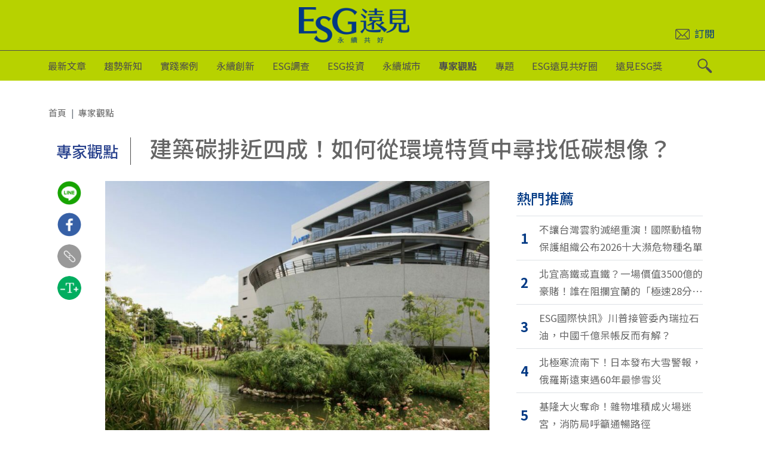

--- FILE ---
content_type: text/html; charset=UTF-8
request_url: https://esg.gvm.com.tw/article/29282
body_size: 129103
content:
<!doctype html><html lang="zh-TW" xmlns="https://www.w3.org/1999/xhtml" xmlns:og="https://ogp.me/ns#" xmlns:fb="http://www.facebook.com/2008/fbml" class="no-js"> <head> <meta charset="UTF-8"> <link href="//www.google-analytics.com" rel="dns-prefetch"> <link href="https://esg.gvm.com.tw/wp-content/themes/pangogo-esg-theme/src/imgs/favicon-gvm.ico" rel="shortcut icon"> <link href="https://esg.gvm.com.tw/wp-content/themes/pangogo-esg-theme/src/imgs/logo.png" rel="apple-touch-icon-precomposed"> <link rel="alternate" type="application/rss+xml" title="ESG遠見 &#8211; 永續共好" href="https://esg.gvm.com.tw/feed"/> <meta http-equiv="X-UA-Compatible" content="IE=edge,chrome=1"> <meta name="viewport" content="width=device-width, initial-scale=1.0"> <meta name='robots' content='index, follow, max-image-preview:large, max-snippet:-1, max-video-preview:-1'/>  <title>建築碳排近四成！如何從環境特質中尋找低碳想像？ | ESG遠見 - 永續共好</title> <link rel="canonical" href="https://esg.gvm.com.tw/article/29282"/> <meta property="og:locale" content="zh_TW"/> <meta property="og:type" content="article"/> <meta property="og:title" content="建築碳排近四成！如何從環境特質中尋找低碳想像？ | ESG遠見 - 永續共好"/> <meta property="og:description" content="依據《2020年全球建築狀況報告》指出，建築相關產業製造了全球38%的碳排放量，身為建築師，這是個無法迴避的問題。因為建築師產出了大量的實體建築，一棟棟高樓大廈櫛比鱗次，串聯整個城市，而每棟建築從興建、運營到拆除，每個階段皆涉及大量的碳排放。"/> <meta property="og:url" content="https://esg.gvm.com.tw/article/29282"/> <meta property="og:site_name" content="ESG遠見 - 永續共好"/> <meta property="article:published_time" content="2023-07-13T13:10:00+00:00"/> <meta property="article:modified_time" content="2023-07-19T12:48:42+00:00"/> <meta property="og:image" content="https://esg-images.gvm.com.tw/2023/06/01_1.jpg"/> <meta property="og:image:width" content="1200"/> <meta property="og:image:height" content="800"/> <meta property="og:image:type" content="image/jpeg"/> <meta name="twitter:card" content="summary_large_image"/> <meta name="twitter:label1" content="Written by"/> <meta name="twitter:data1" content="JJP潘冀聯合建築師"/> <script type="application/ld+json" class="yoast-schema-graph">{"@context":"https://schema.org","@graph":[{"@type":"WebSite","@id":"https://esg.gvm.com.tw/#website","url":"https://esg.gvm.com.tw/","name":"ESG遠見 - 永續共好","description":"「ESG遠見」關注環境友善、社會公義、公司治理等ESG議題，揭開列入DJSI、MSCI ESG等永續指數成分股企業的轉型祕訣，以個案式報導來詳解實踐路徑，幫助業界搭上ESG的永續列車。「ESG遠見」自許成為永續轉型的關鍵動力，以網站平台、課程論壇與多元影音，深入解析ESG關鍵議題，與台灣社會一起邁向淨零未來！","potentialAction":[{"@type":"SearchAction","target":{"@type":"EntryPoint","urlTemplate":"https://esg.gvm.com.tw/?s={search_term_string}"},"query-input":"required name=search_term_string"}],"inLanguage":"zh-TW"},{"@type":"ImageObject","inLanguage":"zh-TW","@id":"https://esg.gvm.com.tw/article/29282#primaryimage","url":"https://esg-images.gvm.com.tw/2023/06/01_1.jpg","contentUrl":"https://esg-images.gvm.com.tw/2023/06/01_1.jpg","width":1200,"height":800,"caption":"每棟建築從興建、運營到拆除，每個階段都涉及大量的碳排放，必須找到從環境出發的低碳攻略。JJP潘冀聯合建築師事務所提供"},{"@type":"WebPage","@id":"https://esg.gvm.com.tw/article/29282#webpage","url":"https://esg.gvm.com.tw/article/29282","name":"建築碳排近四成！如何從環境特質中尋找低碳想像？ | ESG遠見 - 永續共好","isPartOf":{"@id":"https://esg.gvm.com.tw/#website"},"primaryImageOfPage":{"@id":"https://esg.gvm.com.tw/article/29282#primaryimage"},"datePublished":"2023-07-13T13:10:00+00:00","dateModified":"2023-07-19T12:48:42+00:00","author":{"@id":"https://esg.gvm.com.tw/#/schema/person/8867859bf159d4dd932a57cf3f7621e8"},"breadcrumb":{"@id":"https://esg.gvm.com.tw/article/29282#breadcrumb"},"inLanguage":"zh-TW","potentialAction":[{"@type":"ReadAction","target":["https://esg.gvm.com.tw/article/29282"]}]},{"@type":"BreadcrumbList","@id":"https://esg.gvm.com.tw/article/29282#breadcrumb","itemListElement":[{"@type":"ListItem","position":1,"name":"Home","item":"https://esg.gvm.com.tw/"},{"@type":"ListItem","position":2,"name":"建築碳排近四成！如何從環境特質中尋找低碳想像？"}]},{"@type":"Person","@id":"https://esg.gvm.com.tw/#/schema/person/8867859bf159d4dd932a57cf3f7621e8","name":"JJP潘冀聯合建築師","image":{"@type":"ImageObject","inLanguage":"zh-TW","@id":"https://esg.gvm.com.tw/#/schema/person/image/","url":"https://esg-images.gvm.com.tw/2022/10/JJP-logo-150x150.jpg","contentUrl":"https://esg-images.gvm.com.tw/2022/10/JJP-logo-150x150.jpg","caption":"JJP潘冀聯合建築師"},"description":"1981年由潘冀建築師創立於台北，並於2000年擴大為聯合主持型態，2001年後陸續在上海、廈門、北京成立團隊。JJP秉持「志於道，據於德，依於仁，游於藝」的執業準則，以自然、土地、人文、科技為建築設計的全觀，著重創新、服務、執行三者均備。專業領域涉文化、景觀、生科、生產、交通、規劃、商辦、研發、居住、休旅、教育、醫養、宗教，其中對尖端科技及專門性技術之設計、研究、協調等繁複工程，尤具前瞻而務實的設計執行力。JJP致力從建築的涵構中，締結一種生態系統，讓建築設計從作為產業鏈和創新鏈的一個環節開始，對整體系統、流程、價值帶來躍進式影響，為永續發展增添助力。","url":"https://esg.gvm.com.tw/author/182"}]}</script> <link rel='dns-prefetch' href='//s.w.org'/><title>建築碳排近四成！如何從環境特質中尋找低碳想像？ | JJP潘冀聯合建築師 | ESG遠見</title><meta name="description" content="依據《2020年全球建築狀況報告》指出，建築相關產業製造了全球38%的碳排放量，身為建築師，這是個無法迴避的問題。因為建築師產出了大量的實體建築，一棟棟高樓大廈櫛比鱗次，串聯整個城市，而每棟建築從興建、運營到拆除，每個階段皆涉及大量的碳排放"/><link rel="canonical" href="https://esg.gvm.com.tw/article/29282"/><meta property="og:locale" content="zh_TW"/><meta property="og:title" content="建築碳排近四成！如何從環境特質中尋找低碳想像？ | JJP潘冀聯合建築師 | ESG遠見"/><meta property="og:type" content="article"/><meta property="og:url" content="https://esg.gvm.com.tw/article/29282"/><meta property="og:site_name" content="ESG遠見 - 永續共好"/><meta property="og:description" content="依據《2020年全球建築狀況報告》指出，建築相關產業製造了全球38%的碳排放量，身為建築師，這是個無法迴避的問題。因為建築師產出了大量的實體建築，一棟棟高樓大廈櫛比鱗次，串聯整個城市，而每棟建築從興建、運營到拆除，每個階段皆涉及大量的碳排放"/><meta property="og:image" content="https://esg-images.gvm.com.tw/2023/06/01_1-800x533.jpg"/><meta property="og:image" content="https://esg-images.gvm.com.tw/2022/04/favicon-1.jpg"/><script id="advads-ready"> window.advanced_ads_ready=function(e,a){a=a||"complete";var d=function(e){return"interactive"===a?"loading"!==e:"complete"===e};d(document.readyState)?e():document.addEventListener("readystatechange",(function(a){d(a.target.readyState)&&e()}),{once:"interactive"===a})},window.advanced_ads_ready_queue=window.advanced_ads_ready_queue||[]; </script> <link rel='stylesheet' id='wp-block-library-css' href='https://esg.gvm.com.tw/wp-includes/css/dist/block-library/style.min.css?ver=5.9.3' media='all'/><link rel='stylesheet' id='wc-blocks-vendors-style-css' href='https://esg.gvm.com.tw/wp-content/plugins/woocommerce/packages/woocommerce-blocks/build/wc-blocks-vendors-style.css?ver=7.2.2' media='all'/><link rel='stylesheet' id='wc-blocks-style-css' href='https://esg.gvm.com.tw/wp-content/plugins/woocommerce/packages/woocommerce-blocks/build/wc-blocks-style.css?ver=7.2.2' media='all'/><style id='global-styles-inline-css'>body{--wp--preset--color--black: #000000;--wp--preset--color--cyan-bluish-gray: #abb8c3;--wp--preset--color--white: #ffffff;--wp--preset--color--pale-pink: #f78da7;--wp--preset--color--vivid-red: #cf2e2e;--wp--preset--color--luminous-vivid-orange: #ff6900;--wp--preset--color--luminous-vivid-amber: #fcb900;--wp--preset--color--light-green-cyan: #7bdcb5;--wp--preset--color--vivid-green-cyan: #00d084;--wp--preset--color--pale-cyan-blue: #8ed1fc;--wp--preset--color--vivid-cyan-blue: #0693e3;--wp--preset--color--vivid-purple: #9b51e0;--wp--preset--gradient--vivid-cyan-blue-to-vivid-purple: linear-gradient(135deg,rgba(6,147,227,1) 0%,rgb(155,81,224) 100%);--wp--preset--gradient--light-green-cyan-to-vivid-green-cyan: linear-gradient(135deg,rgb(122,220,180) 0%,rgb(0,208,130) 100%);--wp--preset--gradient--luminous-vivid-amber-to-luminous-vivid-orange: linear-gradient(135deg,rgba(252,185,0,1) 0%,rgba(255,105,0,1) 100%);--wp--preset--gradient--luminous-vivid-orange-to-vivid-red: linear-gradient(135deg,rgba(255,105,0,1) 0%,rgb(207,46,46) 100%);--wp--preset--gradient--very-light-gray-to-cyan-bluish-gray: linear-gradient(135deg,rgb(238,238,238) 0%,rgb(169,184,195) 100%);--wp--preset--gradient--cool-to-warm-spectrum: linear-gradient(135deg,rgb(74,234,220) 0%,rgb(151,120,209) 20%,rgb(207,42,186) 40%,rgb(238,44,130) 60%,rgb(251,105,98) 80%,rgb(254,248,76) 100%);--wp--preset--gradient--blush-light-purple: linear-gradient(135deg,rgb(255,206,236) 0%,rgb(152,150,240) 100%);--wp--preset--gradient--blush-bordeaux: linear-gradient(135deg,rgb(254,205,165) 0%,rgb(254,45,45) 50%,rgb(107,0,62) 100%);--wp--preset--gradient--luminous-dusk: linear-gradient(135deg,rgb(255,203,112) 0%,rgb(199,81,192) 50%,rgb(65,88,208) 100%);--wp--preset--gradient--pale-ocean: linear-gradient(135deg,rgb(255,245,203) 0%,rgb(182,227,212) 50%,rgb(51,167,181) 100%);--wp--preset--gradient--electric-grass: linear-gradient(135deg,rgb(202,248,128) 0%,rgb(113,206,126) 100%);--wp--preset--gradient--midnight: linear-gradient(135deg,rgb(2,3,129) 0%,rgb(40,116,252) 100%);--wp--preset--duotone--dark-grayscale: url('#wp-duotone-dark-grayscale');--wp--preset--duotone--grayscale: url('#wp-duotone-grayscale');--wp--preset--duotone--purple-yellow: url('#wp-duotone-purple-yellow');--wp--preset--duotone--blue-red: url('#wp-duotone-blue-red');--wp--preset--duotone--midnight: url('#wp-duotone-midnight');--wp--preset--duotone--magenta-yellow: url('#wp-duotone-magenta-yellow');--wp--preset--duotone--purple-green: url('#wp-duotone-purple-green');--wp--preset--duotone--blue-orange: url('#wp-duotone-blue-orange');--wp--preset--font-size--small: 13px;--wp--preset--font-size--medium: 20px;--wp--preset--font-size--large: 36px;--wp--preset--font-size--x-large: 42px;}.has-black-color{color: var(--wp--preset--color--black) !important;}.has-cyan-bluish-gray-color{color: var(--wp--preset--color--cyan-bluish-gray) !important;}.has-white-color{color: var(--wp--preset--color--white) !important;}.has-pale-pink-color{color: var(--wp--preset--color--pale-pink) !important;}.has-vivid-red-color{color: var(--wp--preset--color--vivid-red) !important;}.has-luminous-vivid-orange-color{color: var(--wp--preset--color--luminous-vivid-orange) !important;}.has-luminous-vivid-amber-color{color: var(--wp--preset--color--luminous-vivid-amber) !important;}.has-light-green-cyan-color{color: var(--wp--preset--color--light-green-cyan) !important;}.has-vivid-green-cyan-color{color: var(--wp--preset--color--vivid-green-cyan) !important;}.has-pale-cyan-blue-color{color: var(--wp--preset--color--pale-cyan-blue) !important;}.has-vivid-cyan-blue-color{color: var(--wp--preset--color--vivid-cyan-blue) !important;}.has-vivid-purple-color{color: var(--wp--preset--color--vivid-purple) !important;}.has-black-background-color{background-color: var(--wp--preset--color--black) !important;}.has-cyan-bluish-gray-background-color{background-color: var(--wp--preset--color--cyan-bluish-gray) !important;}.has-white-background-color{background-color: var(--wp--preset--color--white) !important;}.has-pale-pink-background-color{background-color: var(--wp--preset--color--pale-pink) !important;}.has-vivid-red-background-color{background-color: var(--wp--preset--color--vivid-red) !important;}.has-luminous-vivid-orange-background-color{background-color: var(--wp--preset--color--luminous-vivid-orange) !important;}.has-luminous-vivid-amber-background-color{background-color: var(--wp--preset--color--luminous-vivid-amber) !important;}.has-light-green-cyan-background-color{background-color: var(--wp--preset--color--light-green-cyan) !important;}.has-vivid-green-cyan-background-color{background-color: var(--wp--preset--color--vivid-green-cyan) !important;}.has-pale-cyan-blue-background-color{background-color: var(--wp--preset--color--pale-cyan-blue) !important;}.has-vivid-cyan-blue-background-color{background-color: var(--wp--preset--color--vivid-cyan-blue) !important;}.has-vivid-purple-background-color{background-color: var(--wp--preset--color--vivid-purple) !important;}.has-black-border-color{border-color: var(--wp--preset--color--black) !important;}.has-cyan-bluish-gray-border-color{border-color: var(--wp--preset--color--cyan-bluish-gray) !important;}.has-white-border-color{border-color: var(--wp--preset--color--white) !important;}.has-pale-pink-border-color{border-color: var(--wp--preset--color--pale-pink) !important;}.has-vivid-red-border-color{border-color: var(--wp--preset--color--vivid-red) !important;}.has-luminous-vivid-orange-border-color{border-color: var(--wp--preset--color--luminous-vivid-orange) !important;}.has-luminous-vivid-amber-border-color{border-color: var(--wp--preset--color--luminous-vivid-amber) !important;}.has-light-green-cyan-border-color{border-color: var(--wp--preset--color--light-green-cyan) !important;}.has-vivid-green-cyan-border-color{border-color: var(--wp--preset--color--vivid-green-cyan) !important;}.has-pale-cyan-blue-border-color{border-color: var(--wp--preset--color--pale-cyan-blue) !important;}.has-vivid-cyan-blue-border-color{border-color: var(--wp--preset--color--vivid-cyan-blue) !important;}.has-vivid-purple-border-color{border-color: var(--wp--preset--color--vivid-purple) !important;}.has-vivid-cyan-blue-to-vivid-purple-gradient-background{background: var(--wp--preset--gradient--vivid-cyan-blue-to-vivid-purple) !important;}.has-light-green-cyan-to-vivid-green-cyan-gradient-background{background: var(--wp--preset--gradient--light-green-cyan-to-vivid-green-cyan) !important;}.has-luminous-vivid-amber-to-luminous-vivid-orange-gradient-background{background: var(--wp--preset--gradient--luminous-vivid-amber-to-luminous-vivid-orange) !important;}.has-luminous-vivid-orange-to-vivid-red-gradient-background{background: var(--wp--preset--gradient--luminous-vivid-orange-to-vivid-red) !important;}.has-very-light-gray-to-cyan-bluish-gray-gradient-background{background: var(--wp--preset--gradient--very-light-gray-to-cyan-bluish-gray) !important;}.has-cool-to-warm-spectrum-gradient-background{background: var(--wp--preset--gradient--cool-to-warm-spectrum) !important;}.has-blush-light-purple-gradient-background{background: var(--wp--preset--gradient--blush-light-purple) !important;}.has-blush-bordeaux-gradient-background{background: var(--wp--preset--gradient--blush-bordeaux) !important;}.has-luminous-dusk-gradient-background{background: var(--wp--preset--gradient--luminous-dusk) !important;}.has-pale-ocean-gradient-background{background: var(--wp--preset--gradient--pale-ocean) !important;}.has-electric-grass-gradient-background{background: var(--wp--preset--gradient--electric-grass) !important;}.has-midnight-gradient-background{background: var(--wp--preset--gradient--midnight) !important;}.has-small-font-size{font-size: var(--wp--preset--font-size--small) !important;}.has-medium-font-size{font-size: var(--wp--preset--font-size--medium) !important;}.has-large-font-size{font-size: var(--wp--preset--font-size--large) !important;}.has-x-large-font-size{font-size: var(--wp--preset--font-size--x-large) !important;}</style><link rel='stylesheet' id='bsearch-style-css' href='https://esg.gvm.com.tw/wp-content/plugins/better-search/includes/css/bsearch-styles.min.css?ver=3.1.0' media='all'/><link rel='stylesheet' id='woocommerce-layout-css' href='https://esg.gvm.com.tw/wp-content/plugins/woocommerce/assets/css/woocommerce-layout.css?ver=6.4.1' media='all'/><link rel='stylesheet' id='woocommerce-smallscreen-css' href='https://esg.gvm.com.tw/wp-content/plugins/woocommerce/assets/css/woocommerce-smallscreen.css?ver=6.4.1' media='only screen and (max-width: 768px)'/><link rel='stylesheet' id='woocommerce-general-css' href='https://esg.gvm.com.tw/wp-content/plugins/woocommerce/assets/css/woocommerce.css?ver=6.4.1' media='all'/><style id='woocommerce-inline-inline-css'>.woocommerce form .form-row .required { visibility: visible; }</style><link rel='stylesheet' id='single_styles-css' href='https://esg.gvm.com.tw/wp-content/themes/pangogo-esg-theme/dist/single.min.css?ver=1756101874' media='all'/><script src='https://esg.gvm.com.tw/wp-includes/js/jquery/jquery.min.js?ver=3.6.0' id='jquery-js'></script><script id='wave-post-view-js-extra'>var wave_post_view_public = {"ajax_url":"https:\/\/esg.gvm.com.tw\/wp-admin\/admin-ajax.php","pid":"29282"};</script><script src='https://esg.gvm.com.tw/wp-content/plugins/wave-post-view/public/js/wave-post-view-public.js?ver=1661775873' id='wave-post-view-js'></script><link rel="https://api.w.org/" href="https://esg.gvm.com.tw/wp-json/"/><link rel="alternate" type="application/json" href="https://esg.gvm.com.tw/wp-json/wp/v2/posts/29282"/><link rel="alternate" type="application/json+oembed" href="https://esg.gvm.com.tw/wp-json/oembed/1.0/embed?url=https%3A%2F%2Fesg.gvm.com.tw%2Farticle%2F29282"/><link rel="alternate" type="text/xml+oembed" href="https://esg.gvm.com.tw/wp-json/oembed/1.0/embed?url=https%3A%2F%2Fesg.gvm.com.tw%2Farticle%2F29282&#038;format=xml"/> <script src='https://www.google.com/recaptcha/api.js'></script> <script src='https://www.google.com/recaptcha/api.js'></script> <script type="application/ld+json">{"@context":"http:\/\/schema.org\/","@graph":[{"@context":"https:\/\/schema.org","@type":"SiteNavigationElement","@id":"#latest","name":"最新文章","url":"https:\/\/esg.gvm.com.tw\/latest"},{"@context":"https:\/\/schema.org","@type":"SiteNavigationElement","@id":"#trends","name":"趨勢新知","url":"https:\/\/esg.gvm.com.tw\/category\/trends"},{"@context":"https:\/\/schema.org","@type":"SiteNavigationElement","@id":"#world","name":"全球趨勢","url":"https:\/\/esg.gvm.com.tw\/category\/trends\/world"},{"@context":"https:\/\/schema.org","@type":"SiteNavigationElement","@id":"#taiwan","name":"台灣現場","url":"https:\/\/esg.gvm.com.tw\/category\/trends\/taiwan"},{"@context":"https:\/\/schema.org","@type":"SiteNavigationElement","@id":"#reports","name":"評等報告","url":"https:\/\/esg.gvm.com.tw\/category\/trends\/reports"},{"@context":"https:\/\/schema.org","@type":"SiteNavigationElement","@id":"#best_practices","name":"實踐案例","url":"https:\/\/esg.gvm.com.tw\/category\/best_practices"},{"@context":"https:\/\/schema.org","@type":"SiteNavigationElement","@id":"#business","name":"企業案例","url":"https:\/\/esg.gvm.com.tw\/category\/best_practices\/business"},{"@context":"https:\/\/schema.org","@type":"SiteNavigationElement","@id":"#universities","name":"學校永續案例","url":"https:\/\/esg.gvm.com.tw\/category\/best_practices\/universities"},{"@context":"https:\/\/schema.org","@type":"SiteNavigationElement","@id":"#innovation","name":"永續創新","url":"https:\/\/esg.gvm.com.tw\/category\/innovation"},{"@context":"https:\/\/schema.org","@type":"SiteNavigationElement","@id":"#strategy","name":"新策略","url":"https:\/\/esg.gvm.com.tw\/category\/innovation\/strategy"},{"@context":"https:\/\/schema.org","@type":"SiteNavigationElement","@id":"#economy","name":"新經濟","url":"https:\/\/esg.gvm.com.tw\/category\/innovation\/economy"},{"@context":"https:\/\/schema.org","@type":"SiteNavigationElement","@id":"#energy","name":"新能源","url":"https:\/\/esg.gvm.com.tw\/category\/innovation\/energy"},{"@context":"https:\/\/schema.org","@type":"SiteNavigationElement","@id":"#rankings","name":"ESG調查","url":"https:\/\/esg.gvm.com.tw\/category\/rankings"},{"@context":"https:\/\/schema.org","@type":"SiteNavigationElement","@id":"#csr_ranking","name":"CSR暨ESG歷屆報導","url":"https:\/\/esg.gvm.com.tw\/category\/rankings\/csr_ranking"},{"@context":"https:\/\/schema.org","@type":"SiteNavigationElement","@id":"#usr_ranking","name":"USR歷屆報導","url":"https:\/\/esg.gvm.com.tw\/category\/rankings\/usr_ranking"},{"@context":"https:\/\/schema.org","@type":"SiteNavigationElement","@id":"#surveys","name":"關鍵調查","url":"https:\/\/esg.gvm.com.tw\/category\/rankings\/surveys"},{"@context":"https:\/\/schema.org","@type":"SiteNavigationElement","@id":"#investments","name":"ESG投資","url":"https:\/\/esg.gvm.com.tw\/category\/investments"},{"@context":"https:\/\/schema.org","@type":"SiteNavigationElement","@id":"#investments-1","name":"投資洞察","url":"https:\/\/esg.gvm.com.tw\/category\/investments\/investments-1"},{"@context":"https:\/\/schema.org","@type":"SiteNavigationElement","@id":"#viewpoints","name":"達人專欄","url":"https:\/\/esg.gvm.com.tw\/category\/investments\/viewpoints"},{"@context":"https:\/\/schema.org","@type":"SiteNavigationElement","@id":"#investment_dashboard","name":"ESG風向球","url":"https:\/\/esg.gvm.com.tw\/category\/investments\/investment_dashboard"},{"@context":"https:\/\/schema.org","@type":"SiteNavigationElement","@id":"#cities","name":"永續城市","url":"https:\/\/esg.gvm.com.tw\/category\/cities"},{"@context":"https:\/\/schema.org","@type":"SiteNavigationElement","@id":"#sdgs_practices","name":"SDGs實踐","url":"https:\/\/esg.gvm.com.tw\/category\/cities\/sdgs_practices"},{"@context":"https:\/\/schema.org","@type":"SiteNavigationElement","@id":"#governance","name":"永續治理","url":"https:\/\/esg.gvm.com.tw\/category\/cities\/governance"},{"@context":"https:\/\/schema.org","@type":"SiteNavigationElement","@id":"#opinions","name":"專家觀點","url":"https:\/\/esg.gvm.com.tw\/category\/opinions"},{"@context":"https:\/\/schema.org","@type":"SiteNavigationElement","@id":"#contributor","name":"駐站領袖","url":"https:\/\/esg.gvm.com.tw\/contributor"},{"@context":"https:\/\/schema.org","@type":"SiteNavigationElement","@id":"#author","name":"永續作者","url":"https:\/\/esg.gvm.com.tw\/author"},{"@context":"https:\/\/schema.org","@type":"SiteNavigationElement","@id":"#topic","name":"專題","url":"https:\/\/esg.gvm.com.tw\/topic"},{"@context":"https:\/\/schema.org","@type":"SiteNavigationElement","@id":"#","name":"COP30重點解析","url":"https:\/\/esg.gvm.com.tw\/topic\/102398"},{"@context":"https:\/\/schema.org","@type":"SiteNavigationElement","@id":"#","name":"COP29精華回顧","url":"https:\/\/esg.gvm.com.tw\/topic\/73379"},{"@context":"https:\/\/schema.org","@type":"SiteNavigationElement","@id":"#","name":"全球ESG反挫!台灣逆風前行","url":"https:\/\/esg.gvm.com.tw\/topic\/100404"},{"@context":"https:\/\/schema.org","@type":"SiteNavigationElement","@id":"#","name":"ESG遠見共好圈","url":"https:\/\/esg.gvm.com.tw\/topic\/32647"},{"@context":"https:\/\/schema.org","@type":"SiteNavigationElement","@id":"#","name":"共好圈動態報導","url":"https:\/\/esg.gvm.com.tw\/topic\/32647"},{"@context":"https:\/\/schema.org","@type":"SiteNavigationElement","@id":"#","name":"認識共好圈","url":"https:\/\/event.gvm.com.tw\/2024GVESGA\/"},{"@context":"https:\/\/schema.org","@type":"SiteNavigationElement","@id":"#","name":"遠見ESG獎","url":"https:\/\/csr.gvm.com.tw\/2025\/finallist.html"},{"@context":"https:\/\/schema.org","@type":"SiteNavigationElement","@id":"#","name":"2026 遠見ESG企業永續獎","url":"https:\/\/event.gvm.com.tw\/esg\/"},{"@context":"https:\/\/schema.org","@type":"SiteNavigationElement","@id":"#","name":"2026 遠見USR大學社會責任獎","url":"https:\/\/event.gvm.com.tw\/usr\/"},{"@context":"https:\/\/schema.org","@type":"SiteNavigationElement","@id":"#","name":"2026 遠見ESG醫療永續獎","url":"https:\/\/event.gvm.com.tw\/esg-healthcare\/"},{"@context":"https:\/\/schema.org","@type":"SiteNavigationElement","@id":"#","name":"歷屆榜單","url":"https:\/\/event.gvm.com.tw\/esg\/award.html?v=1"}]}</script><script type="application/ld+json">[{"@context":"http:\/\/schema.org\/","@type":"WebSite","name":"ESG遠見","alternateName":["ESG遠見 - 永續共好"],"url":"https:\/\/esg.gvm.com.tw","image":"https:\/\/esg.gvm.com.tw\/wp-content\/themes\/pangogo-esg-theme\/src\/imgs\/logo_bgg.png","potentialAction":{"@type":"SearchAction","target":"https:\/\/esg.gvm.com.tw?s={search_term_string}","query-input":"required name=search_term_string"}},{"@context":"http:\/\/schema.org","@type":"Organization","name":"ESG遠見","url":"https:\/\/esg.gvm.com.tw","logo":"https:\/\/esg.gvm.com.tw\/wp-content\/themes\/pangogo-esg-theme\/src\/imgs\/logo_bgg.png","alternateName":["ESG遠見 - 永續共好"],"contactPoint":{"@type":"ContactPoint","telephone":"+886-2-2662-0012","contactType":"customer service","sameAs":["https:\/\/www.facebook.com\/gv.monthly","https:\/\/www.instagram.com\/gvmonthly\/","https:\/\/www.youtube.com\/user\/gvm2517","https:\/\/line.me\/R\/ti\/p\/%40ddt1032m","https:\/\/play.google.com\/store\/apps\/details?id=tw.com.gvm.daily","https:\/\/apps.apple.com\/tw\/app\/yuan-jian-mei-ri-bao\/id860448462?l=zh"]}}]</script><script type="application/ld+json">{"@context":"http:\/\/schema.org\/","@type":"NewsArticle","mainEntityOfPage":[{"@type":"WebPage","@id":"https:\/\/esg.gvm.com.tw\/article\/29282"}],"headline":"建築碳排近四成！如何從環境特質中尋找低碳想像？","image":{"@type":"ImageObject","url":"https:\/\/esg-images.gvm.com.tw\/2023\/06\/01_1-800x533.jpg"},"datePublished":"2023-07-13T13:10:00+08:00","dateModified":"2023-07-19T12:48:42+08:00","author":{"@type":"Person","name":"JJP潘冀聯合建築師"},"publisher":{"@type":"Organization","name":"ESG遠見","url":"https:\/\/esg.gvm.com.tw","logo":{"@type":"ImageObject","url":"https:\/\/esg.gvm.com.tw\/wp-content\/themes\/pangogo-esg-theme\/src\/imgs\/logo_bgg.png","width":222,"height":72}},"description":"依據《2020年全球建築狀況報告》指出，建築相關產業製造了全球38%的碳排放量，身為建築師，這是個無法迴避的問題。因為建築師產出了大量的實體建築，一棟棟高樓大廈櫛比鱗次，串聯整個城市，而每棟建築從興建、運營到拆除，每個階段皆涉及大量的碳排放。","url":"https:\/\/esg.gvm.com.tw\/article\/29282","thumbnailUrl":"https:\/\/esg-images.gvm.com.tw\/2023\/06\/01_1-800x533.jpg","dateCreated":"2023-07-13T13:10:00+08:00","articleSection":"專家觀點","creator":"ESG遠見","articleBody":"從環境的基地特質中，尋找低碳設計的想像\n\n\n在全球減碳、能源轉型與效益提升的趨勢下，若是建築師能從設計的角度切入，讓每棟建築在設計階段就能考慮「低碳整合」，降低建築使用過程的碳排放量，進而對整體系統、流程、產業帶來改變與效益，絕對可以為永續環境之提升產生正面影響。\n\n\n只是，要從哪裡下手？\n\n\n建築設計涉及不同的議題與使用者，被賦予的目標與功能也不盡相同，如何在不影響原有目標與功能下，兼顧「節能減碳」的普世價值？我們認為最佳的作法是從環境著手。這是一種「先來後到」的道理，整體環境的基地條件本來就先存在，而建築是因為之後基地使用的需求，而被放置於環境之中。\n\n\n簡單的說，與其改變環境來合乎建築的功能，不如讓建築功能融入環境特質之中，就像是在夏日炎熱的季節，人們出遊時不僅會戴起遮陽帽來遮陽，也會選擇在樹蔭下或是陰涼的地點休息。建築也是同樣的道理，我們從環境的基地特質中，尋找低碳建築的想像，針對環境、空間、型式與執行之需求，透過建築師的設計整合，來滿足不同功能的建築使用。\n\n\n延伸閱讀：醫院、觀光飯店也能蓋成低碳建築？回到從環境出發的初衷\n\n\n密林水域的一道涼風，隱藏在台達南科廠\n\n\n位於台灣南部的台達電子南科廠二期就是類似的例子，我們透過環境的條件為建築打造全新面貌，以「會呼吸的建築」為理念，透過立體交織的生態綠網營造原生棲地的多樣性變化，展現建築空間的節能設計。\n\n\n這棟機能性建築位於南科園區北側，戶外環境景觀遍植27種原生誘鳥植物，在綠地、枯木、石組、土丘、生態池的有機變化組合之下，營造密林水域的生物棲地，並串連至建築本體，包括兼具自然採光與通風的地下停車場、研發實驗廠房的戶外露臺及屋頂花園。除了採用預冷節能的空調進氣系統之外，在南部雨季時節，雨水回收系統能有效的將雨水導入生態池中。\n\n\n圖／「會呼吸的建築」透過立體交織的生態綠網，營造原生棲地的多樣性變化。JJP潘冀聯合建築師提供\n\n\n而在眾多的低碳設計中，浮力通風設計結合了基地環境特色，展現令人印象深刻的效果。浮力通風是以冷熱空氣對流的原理，將室外新鮮冷空氣引入室內，同時排出室內熱氣，本棟建築特色在於浮力通風的路徑規劃與風箱入口控制不同於一般建築。\n\n\n半圓形的階梯教室緊鄰戶外生態池，空氣經過密林水域與生態池的雙重降溫後，氣流從階梯教室座椅下的特殊風箱口導入室內，自然產生的涼爽氣流就成為最佳的免費室內空調。\n\n\n圖／半圓形的階梯教室緊鄰戶外生態池，在浮力通風的設計下善用環境的涼爽自然氣流。\n\n\n2013年啟用至今，階梯教室雖設有空調系統，卻可在浮力通風的設計下，有效善用周遭密林水域的自然氣流。沒想到自然氣流的效益顯著，有時候甚至可以取代室內空調，成為業主自豪的建築特點。本案取得台灣綠建築EEWH鑽石級認證及2013年內政部優良綠建築獎。\n\n\n圖／階梯教室雖設有空調系統，卻可在浮力通風的設計下，有效善用周遭密林水域的自然氣流。JJP潘冀聯合建築師提供\n\n\n山丘上的光影方舟\n\n\n想像在一座密林山丘上，建造一棟讓師生使用的研究大樓，你會怎麼做？是做成一棟山上的高塔，成為山丘的主角，還是將建築融入地景，擁抱大地？\n\n\n這兩種作法都可以做，只是心態完全不同。高塔式的地標建築大多擁有亮麗的外觀，最佳視野的頂層經常是管理高層的辦公空間，擁有「居高臨下」的快意感受，這種作法一直受到具有「追求第一」的委託人所喜好。\n\n\n而以環境出發的設計則不然，低矮建築順應地形的融入周遭，透過節能遮陽的設計可有效利用自然通風及採光，與高塔建築相比可大量降低空調使用量。而使用者的活動環繞著低矮樓層，減少電梯使用頻率，經由行走穿梭、駐足停留的過程，製造人群更多的互動交流，完全符合師生使用，政治大學研究暨育成創新總中心就是這樣的例子。\n\n\n圖／政治大學研究暨育成創新總中心是以環境出發的設計，低矮建築順應地形融入周遭。JJP潘冀聯合建築師提供\n\n\n這棟校園建築位於台北市木柵區，以順應地形的配置隱沒於樹林之間。靠近一看，首先映入眼簾的是明暗兩色的建築外觀，從地形高程的變化中，藉由錯開的量體引進自然採光與通風氣流。開窗的外凸與內凹，除了具有遮陽節能的減碳效用之外，並傳達理性與感性的人文對話，以光影方舟的沉穩造型，隱喻本棟建築「創新育成」的跨界領航精神。\n\n\n圖／順應地形的配置，讓建築如同有機體般的結合環境因子，產生自然採光與通風氣流。JJP潘冀聯合建築師提供\n\n\n圖／外凸與內凹的開窗形式，具有遮陽節能的效用，並傳達光影方舟的領航精神。JJP潘冀聯合建築師提供\n\n\n明暗兩色量體圍塑出具有雙中庭的合院式配置，雙中庭包括入口大廳及室內階梯平台。其中，入口大廳串連上下樓層的開放樓梯，而室內階梯平台則提供文創發表的場地，打造休憩交誼、活動展演、不期而遇的校園互動機會。\n\n\n兩處挑空的中庭空間使用屬性雖不同，卻皆以周圍的空氣自然對流來營造舒適的環境，並大量從側面引入自然光線，來回應節能減碳的議題。戶外露台橫跨在高低建築量體之間，也是呼應地勢的設計手法之一，讓整體建築雖非高塔式的地標，卻因地形優勢而具有制高點的遼闊視野。\n\n\n圖／兩處挑空的中庭空間大量側面採光及空氣自然對流來營造舒適的空間，回應節能減碳的議題。JJP潘冀聯合建築師提供\n\n\n圖／戶外露台因地形的優勢而具有遼闊視野，可遠眺台北市。JJP潘冀聯合建築師提供\n\n\n（文：JJP潘冀聯合建築師；本文章反映作者意見，不代表《遠見》立場）\n\n\n★現在就訂閱《ESG遠見》電子報，掌握更多永續轉型秘笈★","keywords":["減碳","環境","綠建築"]}</script> <noscript><style>.woocommerce-product-gallery{ opacity: 1 !important; }</style></noscript> <script async src="https://securepubads.g.doubleclick.net/tag/js/gpt.js"></script><script> window.googletag = window.googletag || {cmd: []}; googletag.cmd.push(function() { googletag.defineSlot('/10596128/ESG_desktop_topic/ESG_desktop_topic_righthpu', [[300, 250], [300, 600], 'fluid'], 'div-gpt-ad-1655804193363-0').addService(googletag.pubads()); googletag.pubads().enableSingleRequest(); googletag.enableServices(); });</script><script async src="https://securepubads.g.doubleclick.net/tag/js/gpt.js"></script> <script> window.googletag = window.googletag || {cmd: []}; googletag.cmd.push(function() { googletag.defineSlot('/10596128/ESG_desktop_article/ESG_desktop_article_top', [[970, 250], 'fluid', [1, 2], [1, 1]], 'div-gpt-ad-1650880300464-0').addService(googletag.pubads()); googletag.pubads().enableSingleRequest(); googletag.pubads().collapseEmptyDivs(); googletag.enableServices(); }); </script><script async src="https://securepubads.g.doubleclick.net/tag/js/gpt.js"></script> <script> window.googletag = window.googletag || {cmd: []}; googletag.cmd.push(function() { googletag.defineSlot('/10596128/ESG_desktop_category/ESG_desktop_category_top', [[1, 1], 'fluid', [970, 250], [1, 2]], 'div-gpt-ad-1650881224770-0').addService(googletag.pubads()); googletag.pubads().enableSingleRequest(); googletag.pubads().collapseEmptyDivs(); googletag.enableServices(); }); </script><script async src="https://securepubads.g.doubleclick.net/tag/js/gpt.js"></script><script> window.googletag = window.googletag || {cmd: []}; googletag.cmd.push(function() { googletag.defineSlot('/10596128/ESG_desktop_topic/ESG_desktop_topic_bottom', [[1, 2], [970, 250], [1, 1]], 'div-gpt-ad-1655804257486-0').addService(googletag.pubads()); googletag.pubads().enableSingleRequest(); googletag.enableServices(); });</script><script async src="https://securepubads.g.doubleclick.net/tag/js/gpt.js"></script> <script> window.googletag = window.googletag || {cmd: []}; googletag.cmd.push(function() { googletag.defineSlot('/10596128/ESG_desktop_article/ESG_desktop_article_bottom', [[970, 250], [1, 1], 'fluid'], 'div-gpt-ad-1650880108838-0').addService(googletag.pubads()); googletag.pubads().enableSingleRequest(); googletag.pubads().collapseEmptyDivs(); googletag.enableServices(); }); </script><script async src="https://securepubads.g.doubleclick.net/tag/js/gpt.js"></script> <script> window.googletag = window.googletag || {cmd: []}; googletag.cmd.push(function() { googletag.defineSlot('/10596128/ESG_desktop_article/ESG_desktop_article_righthpu', [[300, 600], 'fluid', [300, 250]], 'div-gpt-ad-1650879812513-0').addService(googletag.pubads()); googletag.pubads().enableSingleRequest(); googletag.pubads().collapseEmptyDivs(); googletag.enableServices(); }); </script><script async src="https://securepubads.g.doubleclick.net/tag/js/gpt.js"></script><script> window.googletag = window.googletag || {cmd: []}; googletag.cmd.push(function() { googletag.defineSlot('/10596128/ESG_desktop_article/ESG_desktop_inarticle_1', [[300, 250], 'fluid'], 'div-gpt-ad-1672294323747-0').addService(googletag.pubads()); googletag.pubads().enableSingleRequest(); googletag.enableServices(); });</script><script async src="https://securepubads.g.doubleclick.net/tag/js/gpt.js"></script> <script> window.googletag = window.googletag || {cmd: []}; googletag.cmd.push(function() { googletag.defineSlot('/10596128/ESG_desktop_category/ESG_desktop_category_top', [[1, 1], 'fluid', [970, 250], [1, 2]], 'div-gpt-ad-1650881224770-0').addService(googletag.pubads()); googletag.pubads().enableSingleRequest(); googletag.pubads().collapseEmptyDivs(); googletag.enableServices(); }); </script><script async src="https://securepubads.g.doubleclick.net/tag/js/gpt.js"></script> <script> window.googletag = window.googletag || {cmd: []}; googletag.cmd.push(function() { googletag.defineSlot('/10596128/ESG_mobile_category/ESG_mobile_category_mpu-0', [[300, 600], [300, 250], 'fluid'], 'div-gpt-ad-1650887007445-0').addService(googletag.pubads()); googletag.pubads().enableSingleRequest(); googletag.pubads().collapseEmptyDivs(); googletag.enableServices(); }); </script><script async src="https://securepubads.g.doubleclick.net/tag/js/gpt.js"></script> <script> window.googletag = window.googletag || {cmd: []}; googletag.cmd.push(function() { googletag.defineSlot('/10596128/ESG_desktop_hompage/ESG_desktop_hompage_mid-3', [[970, 250], [1, 1], 'fluid'], 'div-gpt-ad-1650874393097-0').addService(googletag.pubads()); googletag.pubads().enableSingleRequest(); googletag.pubads().collapseEmptyDivs(); googletag.enableServices(); }); </script><script async src="https://securepubads.g.doubleclick.net/tag/js/gpt.js"></script> <script> window.googletag = window.googletag || {cmd: []}; googletag.cmd.push(function() { googletag.defineSlot('/10596128/ESG_desktop_hompage/ESG_desktop_hompage_mid-1', [[1, 1], [970, 250], 'fluid'], 'div-gpt-ad-1650876526941-0').addService(googletag.pubads()); googletag.pubads().enableSingleRequest(); googletag.pubads().collapseEmptyDivs(); googletag.enableServices(); }); </script><script async src="https://securepubads.g.doubleclick.net/tag/js/gpt.js"></script> <script> window.googletag = window.googletag || {cmd: []}; googletag.cmd.push(function() { googletag.defineSlot('/10596128/ESG_desktop_category/ESG_desktop_category_bottom', [[970, 250], 'fluid', [1, 1]], 'div-gpt-ad-1650880855866-0').addService(googletag.pubads()); googletag.pubads().enableSingleRequest(); googletag.pubads().collapseEmptyDivs(); googletag.enableServices(); }); </script><script async src="https://securepubads.g.doubleclick.net/tag/js/gpt.js"></script><script> window.googletag = window.googletag || {cmd: []}; googletag.cmd.push(function() { googletag.defineSlot('/10596128/ESG_desktop_topic/ESG_desktop_topic_LOGO', [[300, 250], 'fluid'], 'div-gpt-ad-1660905449957-0').addService(googletag.pubads()); googletag.pubads().enableSingleRequest(); googletag.enableServices(); });</script><script async src="https://securepubads.g.doubleclick.net/tag/js/gpt.js"></script> <script> window.googletag = window.googletag || {cmd: []}; googletag.cmd.push(function() { googletag.defineSlot('/10596128/ESG_desktop_hompage/ESG_desktop_hompage_top', [[1, 1], 'fluid', [1, 2], [970, 250]], 'div-gpt-ad-1650876311049-0').addService(googletag.pubads()); googletag.pubads().enableSingleRequest(); googletag.pubads().collapseEmptyDivs(); googletag.enableServices(); }); </script><script async src="https://securepubads.g.doubleclick.net/tag/js/gpt.js"></script> <script> window.googletag = window.googletag || {cmd: []}; googletag.cmd.push(function() { googletag.defineSlot('/10596128/ESG_mobile_category/ESG_mobile_category_top', [[1, 1], [300, 250], 'fluid'], 'div-gpt-ad-1650887112456-0').addService(googletag.pubads()); googletag.pubads().enableSingleRequest(); googletag.pubads().collapseEmptyDivs(); googletag.enableServices(); }); </script><script async src="https://securepubads.g.doubleclick.net/tag/js/gpt.js"></script> <script> window.googletag = window.googletag || {cmd: []}; googletag.cmd.push(function() { googletag.defineSlot('/10596128/ESG_desktop_article/ESG_desktop_article_rightmpu-2', [[300, 250], 'fluid'], 'div-gpt-ad-1650880254043-0').addService(googletag.pubads()); googletag.pubads().enableSingleRequest(); googletag.pubads().collapseEmptyDivs(); googletag.enableServices(); }); </script><script async src="https://securepubads.g.doubleclick.net/tag/js/gpt.js"></script> <script> window.googletag = window.googletag || {cmd: []}; googletag.cmd.push(function() { googletag.defineSlot('/10596128/ESG_desktop_hompage/ESG_desktop_hompage_mpu', [[300, 250], 'fluid'], 'div-gpt-ad-1650876438517-0').addService(googletag.pubads()); googletag.pubads().enableSingleRequest(); googletag.pubads().collapseEmptyDivs(); googletag.enableServices(); }); </script><script async src="https://securepubads.g.doubleclick.net/tag/js/gpt.js"></script> <script> window.googletag = window.googletag || {cmd: []}; googletag.cmd.push(function() { googletag.defineSlot('/10596128/ESG_desktop_category/ESG_desktop_category_rightmpu-2', ['fluid', [300, 250]], 'div-gpt-ad-1650881034785-0').addService(googletag.pubads()); googletag.pubads().enableSingleRequest(); googletag.pubads().collapseEmptyDivs(); googletag.enableServices(); }); </script><script async src="https://securepubads.g.doubleclick.net/tag/js/gpt.js"></script> <script> window.googletag = window.googletag || {cmd: []}; googletag.cmd.push(function() { googletag.defineSlot('/10596128/ESG_desktop_category/ESG_desktop_category_righthpu', [[300, 600], [300, 250], 'fluid'], 'div-gpt-ad-1650881185480-0').addService(googletag.pubads()); googletag.pubads().enableSingleRequest(); googletag.pubads().collapseEmptyDivs(); googletag.enableServices(); }); </script><script async src="https://securepubads.g.doubleclick.net/tag/js/gpt.js"></script> <script> window.googletag = window.googletag || {cmd: []}; googletag.cmd.push(function() { googletag.defineSlot('/10596128/ESG_desktop_category/ESG_desktop_category_rightmpu-1', ['fluid', [300, 250]], 'div-gpt-ad-1650881152019-0').addService(googletag.pubads()); googletag.pubads().enableSingleRequest(); googletag.pubads().collapseEmptyDivs(); googletag.enableServices(); }); </script><script async src="https://securepubads.g.doubleclick.net/tag/js/gpt.js"></script> <script> window.googletag = window.googletag || {cmd: []}; googletag.cmd.push(function() { googletag.defineSlot('/10596128/ESG_mobile_hompage/ESG_mobile_hompage_top', [[1, 1], [300, 250], 'fluid'], 'div-gpt-ad-1650887310380-0').addService(googletag.pubads()); googletag.pubads().enableSingleRequest(); googletag.pubads().collapseEmptyDivs(); googletag.enableServices(); }); </script><script async src="https://securepubads.g.doubleclick.net/tag/js/gpt.js"></script> <script> window.googletag = window.googletag || {cmd: []}; googletag.cmd.push(function() { googletag.defineSlot('/10596128/ESG_desktop_article/ESG_desktop_article_rightmpu-1', [[300, 250], 'fluid'], 'div-gpt-ad-1650880212193-0').addService(googletag.pubads()); googletag.pubads().enableSingleRequest(); googletag.pubads().collapseEmptyDivs(); googletag.enableServices(); }); </script><script async src="https://securepubads.g.doubleclick.net/tag/js/gpt.js"></script> <script> window.googletag = window.googletag || {cmd: []}; googletag.cmd.push(function() { googletag.defineSlot('/10596128/ESG_desktop_category/ESG_desktop_category_righthpu', [[300, 600], [300, 250], 'fluid'], 'div-gpt-ad-1650881185480-0').addService(googletag.pubads()); googletag.pubads().enableSingleRequest(); googletag.pubads().collapseEmptyDivs(); googletag.enableServices(); }); </script><script async src="https://securepubads.g.doubleclick.net/tag/js/gpt.js"></script> <script> window.googletag = window.googletag || {cmd: []}; googletag.cmd.push(function() { googletag.defineSlot('/10596128/ESG_desktop_hompage/ESG_desktop_hompage_mid-2', ['fluid', [1, 1], [970, 250]], 'div-gpt-ad-1650879570473-0').addService(googletag.pubads()); googletag.pubads().enableSingleRequest(); googletag.pubads().collapseEmptyDivs(); googletag.enableServices(); }); </script><script async src="https://securepubads.g.doubleclick.net/tag/js/gpt.js"></script> <script> window.googletag = window.googletag || {cmd: []}; googletag.cmd.push(function() { googletag.defineSlot('/10596128/ESG_desktop_category/ESG_desktop_category_bottom', [[970, 250], 'fluid', [1, 1]], 'div-gpt-ad-1650880855866-0').addService(googletag.pubads()); googletag.pubads().enableSingleRequest(); googletag.pubads().collapseEmptyDivs(); googletag.enableServices(); }); </script><link rel="dns-prefetch" href="//esg.gvm.com.tw"><link rel="dns-prefetch" href="//imgs.gvm.com.tw"><link rel="dns-prefetch" href="//esg-images.gvm.com.tw"><script> (function (w, d, s, l, i) { w[l] = w[l] || []; w[l].push({ 'gtm.start': new Date().getTime(), event: 'gtm.js' }); var f = d.getElementsByTagName(s)[0], j = d.createElement(s), dl = l != 'dataLayer' ? '&l=' + l : ''; j.async = true; j.src = 'https://www.googletagmanager.com/gtm.js?id=' + i + dl; f.parentNode.insertBefore(j, f); })(window, document, 'script', 'dataLayer', 'GTM-5TFCZSW');</script><script>(function(w,d,s,l,i){w[l]=w[l]||[];w[l].push({'gtm.start':new Date().getTime(),event:'gtm.js'});var f=d.getElementsByTagName(s)[0],j=d.createElement(s),dl=l!='dataLayer'?'&l='+l:'';j.async=true;j.src='https://www.googletagmanager.com/gtm.js?id='+i+dl;f.parentNode.insertBefore(j,f);})(window,document,'script','dataLayer','GTM-NBBXF3TJ');</script><meta property="article:author" content="https://www.facebook.com/gv.monthly/"/><meta property="fb:admins" content="100000684692823"/><meta property="fb:app_id" content="413943985309773"/><meta property="article" content="https://www.facebook.com/gv.monthly/"/><meta property="fb:pages" content="286487218798"/> <meta name="author" content="遠見天下文化出版股份有限公司"/><meta name="copyright" content="遠見天下文化出版股份有限公司"/><meta name="google-site-verification" content="PRszxB4tksLKzQihPwUYbS8IPJI_vzQASjXZoX-m6Qw"/><script type="application/javascript">(function(w,d,p,c){var r='ptag',o='script',s=function(u){var a=d.createElement(o),m=d.getElementsByTagName(o)[0];a.async=1;a.src=u;m.parentNode.insertBefore(a,m);};w[r]=w[r]||function(){(w[r].q = w[r].q || []).push(arguments)};s(p);s(c);})(window, document, '//tag.adbro.me/tags/ptag.js', '//tag.adbro.me/configs/r6yikdwz.js');ptag('config', 'dfp.view', '%%VIEW_URL_UNESC%%');ptag('config', 'dfp.click', '%%CLICK_URL_UNESC%%');</script> </head> <body class="post-template-default single single-post postid-29282 single-format-standard bgg theme-pan-bootstrap woocommerce-no-js "> <svg xmlns="http://www.w3.org/2000/svg" viewBox="0 0 0 0" width="0" height="0" focusable="false" role="none" style="visibility: hidden; position: absolute; left: -9999px; overflow: hidden;" ><defs><filter id="wp-duotone-dark-grayscale"><feColorMatrix color-interpolation-filters="sRGB" type="matrix" values=" .299 .587 .114 0 0 .299 .587 .114 0 0 .299 .587 .114 0 0 .299 .587 .114 0 0 "/><feComponentTransfer color-interpolation-filters="sRGB" ><feFuncR type="table" tableValues="0 0.49803921568627"/><feFuncG type="table" tableValues="0 0.49803921568627"/><feFuncB type="table" tableValues="0 0.49803921568627"/><feFuncA type="table" tableValues="1 1"/></feComponentTransfer><feComposite in2="SourceGraphic" operator="in"/></filter></defs></svg><svg xmlns="http://www.w3.org/2000/svg" viewBox="0 0 0 0" width="0" height="0" focusable="false" role="none" style="visibility: hidden; position: absolute; left: -9999px; overflow: hidden;" ><defs><filter id="wp-duotone-grayscale"><feColorMatrix color-interpolation-filters="sRGB" type="matrix" values=" .299 .587 .114 0 0 .299 .587 .114 0 0 .299 .587 .114 0 0 .299 .587 .114 0 0 "/><feComponentTransfer color-interpolation-filters="sRGB" ><feFuncR type="table" tableValues="0 1"/><feFuncG type="table" tableValues="0 1"/><feFuncB type="table" tableValues="0 1"/><feFuncA type="table" tableValues="1 1"/></feComponentTransfer><feComposite in2="SourceGraphic" operator="in"/></filter></defs></svg><svg xmlns="http://www.w3.org/2000/svg" viewBox="0 0 0 0" width="0" height="0" focusable="false" role="none" style="visibility: hidden; position: absolute; left: -9999px; overflow: hidden;" ><defs><filter id="wp-duotone-purple-yellow"><feColorMatrix color-interpolation-filters="sRGB" type="matrix" values=" .299 .587 .114 0 0 .299 .587 .114 0 0 .299 .587 .114 0 0 .299 .587 .114 0 0 "/><feComponentTransfer color-interpolation-filters="sRGB" ><feFuncR type="table" tableValues="0.54901960784314 0.98823529411765"/><feFuncG type="table" tableValues="0 1"/><feFuncB type="table" tableValues="0.71764705882353 0.25490196078431"/><feFuncA type="table" tableValues="1 1"/></feComponentTransfer><feComposite in2="SourceGraphic" operator="in"/></filter></defs></svg><svg xmlns="http://www.w3.org/2000/svg" viewBox="0 0 0 0" width="0" height="0" focusable="false" role="none" style="visibility: hidden; position: absolute; left: -9999px; overflow: hidden;" ><defs><filter id="wp-duotone-blue-red"><feColorMatrix color-interpolation-filters="sRGB" type="matrix" values=" .299 .587 .114 0 0 .299 .587 .114 0 0 .299 .587 .114 0 0 .299 .587 .114 0 0 "/><feComponentTransfer color-interpolation-filters="sRGB" ><feFuncR type="table" tableValues="0 1"/><feFuncG type="table" tableValues="0 0.27843137254902"/><feFuncB type="table" tableValues="0.5921568627451 0.27843137254902"/><feFuncA type="table" tableValues="1 1"/></feComponentTransfer><feComposite in2="SourceGraphic" operator="in"/></filter></defs></svg><svg xmlns="http://www.w3.org/2000/svg" viewBox="0 0 0 0" width="0" height="0" focusable="false" role="none" style="visibility: hidden; position: absolute; left: -9999px; overflow: hidden;" ><defs><filter id="wp-duotone-midnight"><feColorMatrix color-interpolation-filters="sRGB" type="matrix" values=" .299 .587 .114 0 0 .299 .587 .114 0 0 .299 .587 .114 0 0 .299 .587 .114 0 0 "/><feComponentTransfer color-interpolation-filters="sRGB" ><feFuncR type="table" tableValues="0 0"/><feFuncG type="table" tableValues="0 0.64705882352941"/><feFuncB type="table" tableValues="0 1"/><feFuncA type="table" tableValues="1 1"/></feComponentTransfer><feComposite in2="SourceGraphic" operator="in"/></filter></defs></svg><svg xmlns="http://www.w3.org/2000/svg" viewBox="0 0 0 0" width="0" height="0" focusable="false" role="none" style="visibility: hidden; position: absolute; left: -9999px; overflow: hidden;" ><defs><filter id="wp-duotone-magenta-yellow"><feColorMatrix color-interpolation-filters="sRGB" type="matrix" values=" .299 .587 .114 0 0 .299 .587 .114 0 0 .299 .587 .114 0 0 .299 .587 .114 0 0 "/><feComponentTransfer color-interpolation-filters="sRGB" ><feFuncR type="table" tableValues="0.78039215686275 1"/><feFuncG type="table" tableValues="0 0.94901960784314"/><feFuncB type="table" tableValues="0.35294117647059 0.47058823529412"/><feFuncA type="table" tableValues="1 1"/></feComponentTransfer><feComposite in2="SourceGraphic" operator="in"/></filter></defs></svg><svg xmlns="http://www.w3.org/2000/svg" viewBox="0 0 0 0" width="0" height="0" focusable="false" role="none" style="visibility: hidden; position: absolute; left: -9999px; overflow: hidden;" ><defs><filter id="wp-duotone-purple-green"><feColorMatrix color-interpolation-filters="sRGB" type="matrix" values=" .299 .587 .114 0 0 .299 .587 .114 0 0 .299 .587 .114 0 0 .299 .587 .114 0 0 "/><feComponentTransfer color-interpolation-filters="sRGB" ><feFuncR type="table" tableValues="0.65098039215686 0.40392156862745"/><feFuncG type="table" tableValues="0 1"/><feFuncB type="table" tableValues="0.44705882352941 0.4"/><feFuncA type="table" tableValues="1 1"/></feComponentTransfer><feComposite in2="SourceGraphic" operator="in"/></filter></defs></svg><svg xmlns="http://www.w3.org/2000/svg" viewBox="0 0 0 0" width="0" height="0" focusable="false" role="none" style="visibility: hidden; position: absolute; left: -9999px; overflow: hidden;" ><defs><filter id="wp-duotone-blue-orange"><feColorMatrix color-interpolation-filters="sRGB" type="matrix" values=" .299 .587 .114 0 0 .299 .587 .114 0 0 .299 .587 .114 0 0 .299 .587 .114 0 0 "/><feComponentTransfer color-interpolation-filters="sRGB" ><feFuncR type="table" tableValues="0.098039215686275 1"/><feFuncG type="table" tableValues="0 0.66274509803922"/><feFuncB type="table" tableValues="0.84705882352941 0.41960784313725"/><feFuncA type="table" tableValues="1 1"/></feComponentTransfer><feComposite in2="SourceGraphic" operator="in"/></filter></defs></svg><noscript><iframe src="https://www.googletagmanager.com/ns.html?id=GTM-5TFCZSW" height="0" width="0" style="display:none;visibility:hidden"></iframe></noscript><noscript><iframe src="https://www.googletagmanager.com/ns.html?id=GTM-NBBXF3TJ" height="0" width="0" style="display:none;visibility:hidden"></iframe></noscript>   <section> <div class="container-fw ad-container article_top"> <div class="row g-0"> <div class="text-center ads_inner d-none d-lg-block" style="overflow:auto; margin: 0 auto;"> <div class="advads-article_top" id="advads-345973253"> <div id='div-gpt-ad-1650880300464-0' style='min-width: 970px; min-height: 2px;'> <script> googletag.cmd.push(function() { googletag.display('div-gpt-ad-1650880300464-0'); }); </script> </div></div> </div> </div> </div> </section> <header class="ie_warning" style="position: fixed;"> 您正使用的 IE 舊版瀏覽器於2022年6月正式終止服務，本站所提供的線上服務需要較新版本的瀏覽器才能使用，建議您更換至 MS Edge、Google Chrome 或其他新版瀏覽器，謝謝。 </header> <header class="ie_warning"> 您正使用的 IE 舊版瀏覽器於2022年6月正式終止服務，本站所提供的線上服務需要較新版本的瀏覽器才能使用，建議您更換至 MS Edge、Google Chrome 或其他新版瀏覽器，謝謝。 </header>  <header class="header main-header clear"> <div class="container px-0 py-0"> <div class="d-flex navbar-expand-lg">  <div class="pc_logo_wrap d-none me-auto d-lg-flex navbar-brand order-2 order-lg-1 mx-0 py-0 align-items-center w-100"> <a class="pc top d-noned-lg-inline-block navbar-brand align-items-center" href="https://esg.gvm.com.tw" data-wpel-link="internal"> <img class="logo" src="https://esg.gvm.com.tw/wp-content/themes/pangogo-esg-theme/src/imgs/logo_bgg.png" alt="ESG遠見 - 永續共好"/> </a> </div>  <div class="links_wrap mb-3 me-2 me-lg-0 d-lg-flex d-none order-3 order-lg-3 pt-xl-1 align-items-end"> <span class="btn_goto_subs"> <i class="icon-mail"></i> <span class="txt_goto_subs ps-2">訂閱</span> </span> </div> </div> </div>  <div class="offcanvas offcanvas-start" tabindex="-1" id="main_offcanvas" aria-labelledby="main_offcanvas_label"> <div class="offcanvas-header"> <h5 class="offcanvas-title" id="main_offcanvas_label">&nbsp;</h5> <button type="button" class="btn-close text-reset" data-bs-dismiss="offcanvas" aria-label="Close"></button> </div> <div class="offcanvas-body p-0"> <ul class="fold_custom_nav navbar-nav text-center"> <li id="menu-item-186" class="menu-item menu-item-type-post_type menu-item-object-page menu-item-186 nav-item"><a href="https://esg.gvm.com.tw/latest" class="link-dark" itemprop="url" data-wpel-link="internal">最新文章</a></li><li id="menu-item-187" class="menu-item menu-item-type-taxonomy menu-item-object-category menu-item-has-children dropdown menu-item-187 nav-item"><a href="https://esg.gvm.com.tw/category/trends" aria-haspopup="true" aria-expanded="false" class="dropdown-toggle link-dark" id="menu-item-dropdown-187" itemprop="url" data-wpel-link="internal">趨勢新知</a><span class="menu_toggler"></span><ul class="submenu" aria-labelledby="menu-item-dropdown-187"> <li id="menu-item-188" class="menu-item menu-item-type-taxonomy menu-item-object-category menu-item-188 nav-item"><a href="https://esg.gvm.com.tw/category/trends/world" class="link-dark" itemprop="url" data-wpel-link="internal">全球趨勢</a></li> <li id="menu-item-189" class="menu-item menu-item-type-taxonomy menu-item-object-category menu-item-189 nav-item"><a href="https://esg.gvm.com.tw/category/trends/taiwan" class="link-dark" itemprop="url" data-wpel-link="internal">台灣現場</a></li> <li id="menu-item-190" class="menu-item menu-item-type-taxonomy menu-item-object-category menu-item-190 nav-item"><a href="https://esg.gvm.com.tw/category/trends/reports" class="link-dark" itemprop="url" data-wpel-link="internal">評等報告</a></li></ul></li><li id="menu-item-200" class="menu-item menu-item-type-taxonomy menu-item-object-category menu-item-has-children dropdown menu-item-200 nav-item"><a href="https://esg.gvm.com.tw/category/best_practices" aria-haspopup="true" aria-expanded="false" class="dropdown-toggle link-dark" id="menu-item-dropdown-200" itemprop="url" data-wpel-link="internal">實踐案例</a><span class="menu_toggler"></span><ul class="submenu" aria-labelledby="menu-item-dropdown-200"> <li id="menu-item-201" class="menu-item menu-item-type-taxonomy menu-item-object-category menu-item-201 nav-item"><a href="https://esg.gvm.com.tw/category/best_practices/business" class="link-dark" itemprop="url" data-wpel-link="internal">企業案例</a></li> <li id="menu-item-202" class="menu-item menu-item-type-taxonomy menu-item-object-category menu-item-202 nav-item"><a href="https://esg.gvm.com.tw/category/best_practices/universities" class="link-dark" itemprop="url" data-wpel-link="internal">學校永續案例</a></li></ul></li><li id="menu-item-195" class="menu-item menu-item-type-taxonomy menu-item-object-category menu-item-has-children dropdown menu-item-195 nav-item"><a href="https://esg.gvm.com.tw/category/innovation" aria-haspopup="true" aria-expanded="false" class="dropdown-toggle link-dark" id="menu-item-dropdown-195" itemprop="url" data-wpel-link="internal">永續創新</a><span class="menu_toggler"></span><ul class="submenu" aria-labelledby="menu-item-dropdown-195"> <li id="menu-item-196" class="menu-item menu-item-type-taxonomy menu-item-object-category menu-item-196 nav-item"><a href="https://esg.gvm.com.tw/category/innovation/strategy" class="link-dark" itemprop="url" data-wpel-link="internal">新策略</a></li> <li id="menu-item-197" class="menu-item menu-item-type-taxonomy menu-item-object-category menu-item-197 nav-item"><a href="https://esg.gvm.com.tw/category/innovation/economy" class="link-dark" itemprop="url" data-wpel-link="internal">新經濟</a></li> <li id="menu-item-198" class="menu-item menu-item-type-taxonomy menu-item-object-category menu-item-198 nav-item"><a href="https://esg.gvm.com.tw/category/innovation/energy" class="link-dark" itemprop="url" data-wpel-link="internal">新能源</a></li></ul></li><li id="menu-item-203" class="menu-item menu-item-type-taxonomy menu-item-object-category menu-item-has-children dropdown menu-item-203 nav-item"><a href="https://esg.gvm.com.tw/category/rankings" aria-haspopup="true" aria-expanded="false" class="dropdown-toggle link-dark" id="menu-item-dropdown-203" itemprop="url" data-wpel-link="internal">ESG調查</a><span class="menu_toggler"></span><ul class="submenu" aria-labelledby="menu-item-dropdown-203"> <li id="menu-item-3549" class="menu-item menu-item-type-taxonomy menu-item-object-category menu-item-3549 nav-item"><a href="https://esg.gvm.com.tw/category/rankings/csr_ranking" class="link-dark" itemprop="url" data-wpel-link="internal">CSR暨ESG歷屆報導</a></li> <li id="menu-item-3547" class="menu-item menu-item-type-taxonomy menu-item-object-category menu-item-3547 nav-item"><a href="https://esg.gvm.com.tw/category/rankings/usr_ranking" class="link-dark" itemprop="url" data-wpel-link="internal">USR歷屆報導</a></li> <li id="menu-item-204" class="menu-item menu-item-type-taxonomy menu-item-object-category menu-item-204 nav-item"><a href="https://esg.gvm.com.tw/category/rankings/surveys" class="link-dark" itemprop="url" data-wpel-link="internal">關鍵調查</a></li></ul></li><li id="menu-item-205" class="menu-item menu-item-type-taxonomy menu-item-object-category menu-item-has-children dropdown menu-item-205 nav-item"><a href="https://esg.gvm.com.tw/category/investments" aria-haspopup="true" aria-expanded="false" class="dropdown-toggle link-dark" id="menu-item-dropdown-205" itemprop="url" data-wpel-link="internal">ESG投資</a><span class="menu_toggler"></span><ul class="submenu" aria-labelledby="menu-item-dropdown-205"> <li id="menu-item-207" class="menu-item menu-item-type-taxonomy menu-item-object-category menu-item-207 nav-item"><a href="https://esg.gvm.com.tw/category/investments/investments-1" class="link-dark" itemprop="url" data-wpel-link="internal">投資洞察</a></li> <li id="menu-item-11731" class="menu-item menu-item-type-taxonomy menu-item-object-category menu-item-11731 nav-item"><a href="https://esg.gvm.com.tw/category/investments/viewpoints" class="link-dark" itemprop="url" data-wpel-link="internal">達人專欄</a></li> <li id="menu-item-11730" class="menu-item menu-item-type-taxonomy menu-item-object-category menu-item-11730 nav-item"><a href="https://esg.gvm.com.tw/category/investments/investment_dashboard" class="link-dark" itemprop="url" data-wpel-link="internal">ESG風向球</a></li></ul></li><li id="menu-item-191" class="menu-item menu-item-type-taxonomy menu-item-object-category menu-item-has-children dropdown menu-item-191 nav-item"><a href="https://esg.gvm.com.tw/category/cities" aria-haspopup="true" aria-expanded="false" class="dropdown-toggle link-dark" id="menu-item-dropdown-191" itemprop="url" data-wpel-link="internal">永續城市</a><span class="menu_toggler"></span><ul class="submenu" aria-labelledby="menu-item-dropdown-191"> <li id="menu-item-192" class="menu-item menu-item-type-taxonomy menu-item-object-category menu-item-192 nav-item"><a href="https://esg.gvm.com.tw/category/cities/sdgs_practices" class="link-dark" itemprop="url" data-wpel-link="internal">SDGs實踐</a></li> <li id="menu-item-193" class="menu-item menu-item-type-taxonomy menu-item-object-category menu-item-193 nav-item"><a href="https://esg.gvm.com.tw/category/cities/governance" class="link-dark" itemprop="url" data-wpel-link="internal">永續治理</a></li></ul></li><li id="menu-item-4763" class="menu-item menu-item-type-taxonomy menu-item-object-category current-post-ancestor current-menu-parent current-post-parent menu-item-has-children dropdown active menu-item-4763 nav-item"><a href="https://esg.gvm.com.tw/category/opinions" aria-haspopup="true" aria-expanded="false" class="dropdown-toggle link-dark" id="menu-item-dropdown-4763" itemprop="url" data-wpel-link="internal">專家觀點</a><span class="menu_toggler"></span><ul class="submenu" aria-labelledby="menu-item-dropdown-4763"> <li id="menu-item-7272" class="menu-item menu-item-type-post_type menu-item-object-page menu-item-7272 nav-item"><a href="https://esg.gvm.com.tw/contributor" class="link-dark" itemprop="url" data-wpel-link="internal">駐站領袖</a></li> <li id="menu-item-7273" class="menu-item menu-item-type-post_type menu-item-object-page menu-item-7273 nav-item"><a href="https://esg.gvm.com.tw/author" class="link-dark" itemprop="url" data-wpel-link="internal">永續作者</a></li></ul></li><li id="menu-item-12097" class="menu-item menu-item-type-post_type menu-item-object-page menu-item-has-children dropdown menu-item-12097 nav-item"><a href="https://esg.gvm.com.tw/topic" aria-haspopup="true" aria-expanded="false" class="dropdown-toggle link-dark" id="menu-item-dropdown-12097" itemprop="url" data-wpel-link="internal">專題</a><span class="menu_toggler"></span><ul class="submenu" aria-labelledby="menu-item-dropdown-12097"> <li id="menu-item-74161" class="menu-item menu-item-type-custom menu-item-object-custom menu-item-74161 nav-item"><a href="https://esg.gvm.com.tw/topic/102398" class="link-dark" itemprop="url" data-wpel-link="internal">COP30重點解析</a></li> <li id="menu-item-39126" class="menu-item menu-item-type-custom menu-item-object-custom menu-item-39126 nav-item"><a href="https://esg.gvm.com.tw/topic/73379" class="link-dark" itemprop="url" data-wpel-link="internal">COP29精華回顧</a></li> <li id="menu-item-46257" class="menu-item menu-item-type-custom menu-item-object-custom menu-item-46257 nav-item"><a href="https://esg.gvm.com.tw/topic/100404" class="link-dark" itemprop="url" data-wpel-link="internal">全球ESG反挫!台灣逆風前行</a></li></ul></li><li id="menu-item-28146" class="menu-item menu-item-type-custom menu-item-object-custom menu-item-has-children dropdown menu-item-28146 nav-item"><a target="_blank" rel="noopener noreferrer" href="https://esg.gvm.com.tw/topic/32647" aria-haspopup="true" aria-expanded="false" class="dropdown-toggle link-dark" id="menu-item-dropdown-28146" itemprop="url" data-wpel-link="internal">ESG遠見共好圈</a><span class="menu_toggler"></span><ul class="submenu" aria-labelledby="menu-item-dropdown-28146"> <li id="menu-item-32280" class="menu-item menu-item-type-custom menu-item-object-custom menu-item-32280 nav-item"><a target="_blank" rel="noopener noreferrer" href="https://esg.gvm.com.tw/topic/32647" class="link-dark" itemprop="url" data-wpel-link="internal">共好圈動態報導</a></li> <li id="menu-item-42254" class="menu-item menu-item-type-custom menu-item-object-custom menu-item-42254 nav-item"><a href="https://event.gvm.com.tw/2024GVESGA/" class="link-dark" itemprop="url" data-wpel-link="external" rel="nofollow external noopener noreferrer">認識共好圈</a></li></ul></li><li id="menu-item-23238" class="menu-item menu-item-type-custom menu-item-object-custom menu-item-has-children dropdown menu-item-23238 nav-item"><a target="_blank" rel="noopener noreferrer nofollow external" href="https://csr.gvm.com.tw/2025/finallist.html" aria-haspopup="true" aria-expanded="false" class="dropdown-toggle link-dark" id="menu-item-dropdown-23238" itemprop="url" data-wpel-link="external">遠見ESG獎</a><span class="menu_toggler"></span><ul class="submenu" aria-labelledby="menu-item-dropdown-23238"> <li id="menu-item-25987" class="menu-item menu-item-type-custom menu-item-object-custom menu-item-25987 nav-item"><a target="_blank" rel="noopener noreferrer nofollow external" href="https://event.gvm.com.tw/esg/" class="link-dark" itemprop="url" data-wpel-link="external">2026 遠見ESG企業永續獎</a></li> <li id="menu-item-23676" class="menu-item menu-item-type-custom menu-item-object-custom menu-item-23676 nav-item"><a target="_blank" rel="noopener noreferrer nofollow external" href="https://event.gvm.com.tw/usr/" class="link-dark" itemprop="url" data-wpel-link="external">2026 遠見USR大學社會責任獎</a></li> <li id="menu-item-105574" class="menu-item menu-item-type-custom menu-item-object-custom menu-item-105574 nav-item"><a href="https://event.gvm.com.tw/esg-healthcare/" class="link-dark" itemprop="url" data-wpel-link="external" rel="nofollow external noopener noreferrer">2026 遠見ESG醫療永續獎</a></li> <li id="menu-item-23678" class="menu-item menu-item-type-custom menu-item-object-custom menu-item-23678 nav-item"><a target="_blank" rel="noopener noreferrer nofollow external" href="https://event.gvm.com.tw/esg/award.html?v=1" class="link-dark" itemprop="url" data-wpel-link="external">歷屆榜單</a></li></ul></li> </ul> </div> </div>  <div class="offcanvas offcanvas-top" tabindex="-1" id="search_offcanvas" aria-labelledby="search_offcanvas_label"> <div class="offcanvas-header"> <h5 class="offcanvas-title" id="search_offcanvas_label">&nbsp;</h5> <button type="button" class="btn-close text-reset" data-bs-dismiss="offcanvas" aria-label="Close"></button> </div> <div class="offcanvas-body p-0"> <form role="search" class="search_form header container d-flex justify-content-center requires-validation" method="get" action="https://esg.gvm.com.tw" novalidate> <div class="position-relative mb-0" style="max-width: 100%"> <div class="input-group mb-3"> <input type="search" name="s" class="form-control shadow-none rounded-0" placeholder="輸入關鍵字" aria-label="輸入關鍵字" aria-describedby="btn-search" required> <button type="submit" id="btn-search" class="btn btn-info text-white rounded-0">搜尋</button> </div> <div class="search_keywords_wrap mt-0 d-flex justify-content-left flex-wrap"> <a href="https://esg.gvm.com.tw?s=COP30" class="btn btn-outline-info text-dark rounded-0 m-2" data-wpel-link="internal"> COP30 </a> <a href="https://esg.gvm.com.tw?s=CBAM" class="btn btn-outline-info text-dark rounded-0 m-2" data-wpel-link="internal"> CBAM </a> <a href="https://esg.gvm.com.tw?s=固態電池" class="btn btn-outline-info text-dark rounded-0 m-2" data-wpel-link="internal"> 固態電池 </a> <a href="https://esg.gvm.com.tw?s=永續報告" class="btn btn-outline-info text-dark rounded-0 m-2" data-wpel-link="internal"> 永續報告 </a> <a href="https://esg.gvm.com.tw?s=碳權" class="btn btn-outline-info text-dark rounded-0 m-2" data-wpel-link="internal"> 碳權 </a> </div> </div> </form> </div> </div> <div class="sticky_trigger"></div> <nav id="main_navbar" class="navbar navbar-expand-lg navbar-light">  <div class="stk_menu container px-0"> <button class="btn btn-offcanvas" type="button" data-bs-toggle="offcanvas" data-bs-target="#main_offcanvas" aria-controls="main_offcanvas"> <span class="navbar-toggler-icon"></span> </button> <a class="pc d-none me-auto d-md-flex navbar-brand mr-auto mx-0 py-0 align-items-center" href="https://esg.gvm.com.tw" data-wpel-link="internal"> <img class="logo" src="https://esg.gvm.com.tw/wp-content/themes/pangogo-esg-theme/src/imgs/logo_bgg.png" alt="ESG遠見 - 永續共好"/> </a> <span class="btn_goto_subs px-4" style="min-width:80px; color:#888888;"> <i class="icon-mail"></i> <span class="txt_goto_subs ps-1">訂閱</span> </span> <span class="pc search-toggle search_btn"></span> </div> <div class="nml_menu container px-0">  <button class="mobile navbar-toggler order-1 order-lg-1 d-flex d-lg-none align-items-center collapsed" type="button" data-bs-toggle="collapse" data-bs-target="#navbar_mobile_content" aria-controls="navbar_mobile_content" aria-expanded="false" aria-label="Toggle navigation"> <span class="navbar-toggler-icon"></span> </button>  <a class="mobile d-lg-none navbar-brand order-2 order-md-1 mx-0 py-0 d-flex align-items-center" href="https://esg.gvm.com.tw" data-wpel-link="internal"> <img class="logo" src="https://esg.gvm.com.tw/wp-content/themes/pangogo-esg-theme/src/imgs/logo_bgg.png" alt="ESG遠見 - 永續共好"/> </a>  <div class="mobile d-lg-none menu_wrap collapse order-4 order-lg-2" id="navbar_mobile_content"> <ul class="mobile_main_menu fold_custom_nav navbar-nav me-auto text-center"> <li class="menu-item menu-item-type-post_type menu-item-object-page menu-item-186 nav-item"><a href="https://esg.gvm.com.tw/latest" class="link-dark" itemprop="url" data-wpel-link="internal">最新文章</a></li><li class="menu-item menu-item-type-taxonomy menu-item-object-category menu-item-has-children dropdown menu-item-187 nav-item"><a href="https://esg.gvm.com.tw/category/trends" aria-haspopup="true" aria-expanded="false" class="dropdown-toggle link-dark" id="menu-item-dropdown-187" itemprop="url" data-wpel-link="internal">趨勢新知</a><span class="menu_toggler"></span><ul class="submenu" aria-labelledby="menu-item-dropdown-187"> <li class="menu-item menu-item-type-taxonomy menu-item-object-category menu-item-188 nav-item"><a href="https://esg.gvm.com.tw/category/trends/world" class="link-dark" itemprop="url" data-wpel-link="internal">全球趨勢</a></li> <li class="menu-item menu-item-type-taxonomy menu-item-object-category menu-item-189 nav-item"><a href="https://esg.gvm.com.tw/category/trends/taiwan" class="link-dark" itemprop="url" data-wpel-link="internal">台灣現場</a></li> <li class="menu-item menu-item-type-taxonomy menu-item-object-category menu-item-190 nav-item"><a href="https://esg.gvm.com.tw/category/trends/reports" class="link-dark" itemprop="url" data-wpel-link="internal">評等報告</a></li></ul></li><li class="menu-item menu-item-type-taxonomy menu-item-object-category menu-item-has-children dropdown menu-item-200 nav-item"><a href="https://esg.gvm.com.tw/category/best_practices" aria-haspopup="true" aria-expanded="false" class="dropdown-toggle link-dark" id="menu-item-dropdown-200" itemprop="url" data-wpel-link="internal">實踐案例</a><span class="menu_toggler"></span><ul class="submenu" aria-labelledby="menu-item-dropdown-200"> <li class="menu-item menu-item-type-taxonomy menu-item-object-category menu-item-201 nav-item"><a href="https://esg.gvm.com.tw/category/best_practices/business" class="link-dark" itemprop="url" data-wpel-link="internal">企業案例</a></li> <li class="menu-item menu-item-type-taxonomy menu-item-object-category menu-item-202 nav-item"><a href="https://esg.gvm.com.tw/category/best_practices/universities" class="link-dark" itemprop="url" data-wpel-link="internal">學校永續案例</a></li></ul></li><li class="menu-item menu-item-type-taxonomy menu-item-object-category menu-item-has-children dropdown menu-item-195 nav-item"><a href="https://esg.gvm.com.tw/category/innovation" aria-haspopup="true" aria-expanded="false" class="dropdown-toggle link-dark" id="menu-item-dropdown-195" itemprop="url" data-wpel-link="internal">永續創新</a><span class="menu_toggler"></span><ul class="submenu" aria-labelledby="menu-item-dropdown-195"> <li class="menu-item menu-item-type-taxonomy menu-item-object-category menu-item-196 nav-item"><a href="https://esg.gvm.com.tw/category/innovation/strategy" class="link-dark" itemprop="url" data-wpel-link="internal">新策略</a></li> <li class="menu-item menu-item-type-taxonomy menu-item-object-category menu-item-197 nav-item"><a href="https://esg.gvm.com.tw/category/innovation/economy" class="link-dark" itemprop="url" data-wpel-link="internal">新經濟</a></li> <li class="menu-item menu-item-type-taxonomy menu-item-object-category menu-item-198 nav-item"><a href="https://esg.gvm.com.tw/category/innovation/energy" class="link-dark" itemprop="url" data-wpel-link="internal">新能源</a></li></ul></li><li class="menu-item menu-item-type-taxonomy menu-item-object-category menu-item-has-children dropdown menu-item-203 nav-item"><a href="https://esg.gvm.com.tw/category/rankings" aria-haspopup="true" aria-expanded="false" class="dropdown-toggle link-dark" id="menu-item-dropdown-203" itemprop="url" data-wpel-link="internal">ESG調查</a><span class="menu_toggler"></span><ul class="submenu" aria-labelledby="menu-item-dropdown-203"> <li class="menu-item menu-item-type-taxonomy menu-item-object-category menu-item-3549 nav-item"><a href="https://esg.gvm.com.tw/category/rankings/csr_ranking" class="link-dark" itemprop="url" data-wpel-link="internal">CSR暨ESG歷屆報導</a></li> <li class="menu-item menu-item-type-taxonomy menu-item-object-category menu-item-3547 nav-item"><a href="https://esg.gvm.com.tw/category/rankings/usr_ranking" class="link-dark" itemprop="url" data-wpel-link="internal">USR歷屆報導</a></li> <li class="menu-item menu-item-type-taxonomy menu-item-object-category menu-item-204 nav-item"><a href="https://esg.gvm.com.tw/category/rankings/surveys" class="link-dark" itemprop="url" data-wpel-link="internal">關鍵調查</a></li></ul></li><li class="menu-item menu-item-type-taxonomy menu-item-object-category menu-item-has-children dropdown menu-item-205 nav-item"><a href="https://esg.gvm.com.tw/category/investments" aria-haspopup="true" aria-expanded="false" class="dropdown-toggle link-dark" id="menu-item-dropdown-205" itemprop="url" data-wpel-link="internal">ESG投資</a><span class="menu_toggler"></span><ul class="submenu" aria-labelledby="menu-item-dropdown-205"> <li class="menu-item menu-item-type-taxonomy menu-item-object-category menu-item-207 nav-item"><a href="https://esg.gvm.com.tw/category/investments/investments-1" class="link-dark" itemprop="url" data-wpel-link="internal">投資洞察</a></li> <li class="menu-item menu-item-type-taxonomy menu-item-object-category menu-item-11731 nav-item"><a href="https://esg.gvm.com.tw/category/investments/viewpoints" class="link-dark" itemprop="url" data-wpel-link="internal">達人專欄</a></li> <li class="menu-item menu-item-type-taxonomy menu-item-object-category menu-item-11730 nav-item"><a href="https://esg.gvm.com.tw/category/investments/investment_dashboard" class="link-dark" itemprop="url" data-wpel-link="internal">ESG風向球</a></li></ul></li><li class="menu-item menu-item-type-taxonomy menu-item-object-category menu-item-has-children dropdown menu-item-191 nav-item"><a href="https://esg.gvm.com.tw/category/cities" aria-haspopup="true" aria-expanded="false" class="dropdown-toggle link-dark" id="menu-item-dropdown-191" itemprop="url" data-wpel-link="internal">永續城市</a><span class="menu_toggler"></span><ul class="submenu" aria-labelledby="menu-item-dropdown-191"> <li class="menu-item menu-item-type-taxonomy menu-item-object-category menu-item-192 nav-item"><a href="https://esg.gvm.com.tw/category/cities/sdgs_practices" class="link-dark" itemprop="url" data-wpel-link="internal">SDGs實踐</a></li> <li class="menu-item menu-item-type-taxonomy menu-item-object-category menu-item-193 nav-item"><a href="https://esg.gvm.com.tw/category/cities/governance" class="link-dark" itemprop="url" data-wpel-link="internal">永續治理</a></li></ul></li><li class="menu-item menu-item-type-taxonomy menu-item-object-category current-post-ancestor current-menu-parent current-post-parent menu-item-has-children dropdown active menu-item-4763 nav-item"><a href="https://esg.gvm.com.tw/category/opinions" aria-haspopup="true" aria-expanded="false" class="dropdown-toggle link-dark" id="menu-item-dropdown-4763" itemprop="url" data-wpel-link="internal">專家觀點</a><span class="menu_toggler"></span><ul class="submenu" aria-labelledby="menu-item-dropdown-4763"> <li class="menu-item menu-item-type-post_type menu-item-object-page menu-item-7272 nav-item"><a href="https://esg.gvm.com.tw/contributor" class="link-dark" itemprop="url" data-wpel-link="internal">駐站領袖</a></li> <li class="menu-item menu-item-type-post_type menu-item-object-page menu-item-7273 nav-item"><a href="https://esg.gvm.com.tw/author" class="link-dark" itemprop="url" data-wpel-link="internal">永續作者</a></li></ul></li><li class="menu-item menu-item-type-post_type menu-item-object-page menu-item-has-children dropdown menu-item-12097 nav-item"><a href="https://esg.gvm.com.tw/topic" aria-haspopup="true" aria-expanded="false" class="dropdown-toggle link-dark" id="menu-item-dropdown-12097" itemprop="url" data-wpel-link="internal">專題</a><span class="menu_toggler"></span><ul class="submenu" aria-labelledby="menu-item-dropdown-12097"> <li class="menu-item menu-item-type-custom menu-item-object-custom menu-item-74161 nav-item"><a href="https://esg.gvm.com.tw/topic/102398" class="link-dark" itemprop="url" data-wpel-link="internal">COP30重點解析</a></li> <li class="menu-item menu-item-type-custom menu-item-object-custom menu-item-39126 nav-item"><a href="https://esg.gvm.com.tw/topic/73379" class="link-dark" itemprop="url" data-wpel-link="internal">COP29精華回顧</a></li> <li class="menu-item menu-item-type-custom menu-item-object-custom menu-item-46257 nav-item"><a href="https://esg.gvm.com.tw/topic/100404" class="link-dark" itemprop="url" data-wpel-link="internal">全球ESG反挫!台灣逆風前行</a></li></ul></li><li class="menu-item menu-item-type-custom menu-item-object-custom menu-item-has-children dropdown menu-item-28146 nav-item"><a target="_blank" rel="noopener noreferrer" href="https://esg.gvm.com.tw/topic/32647" aria-haspopup="true" aria-expanded="false" class="dropdown-toggle link-dark" id="menu-item-dropdown-28146" itemprop="url" data-wpel-link="internal">ESG遠見共好圈</a><span class="menu_toggler"></span><ul class="submenu" aria-labelledby="menu-item-dropdown-28146"> <li class="menu-item menu-item-type-custom menu-item-object-custom menu-item-32280 nav-item"><a target="_blank" rel="noopener noreferrer" href="https://esg.gvm.com.tw/topic/32647" class="link-dark" itemprop="url" data-wpel-link="internal">共好圈動態報導</a></li> <li class="menu-item menu-item-type-custom menu-item-object-custom menu-item-42254 nav-item"><a href="https://event.gvm.com.tw/2024GVESGA/" class="link-dark" itemprop="url" data-wpel-link="external" rel="nofollow external noopener noreferrer">認識共好圈</a></li></ul></li><li class="menu-item menu-item-type-custom menu-item-object-custom menu-item-has-children dropdown menu-item-23238 nav-item"><a target="_blank" rel="noopener noreferrer nofollow external" href="https://csr.gvm.com.tw/2025/finallist.html" aria-haspopup="true" aria-expanded="false" class="dropdown-toggle link-dark" id="menu-item-dropdown-23238" itemprop="url" data-wpel-link="external">遠見ESG獎</a><span class="menu_toggler"></span><ul class="submenu" aria-labelledby="menu-item-dropdown-23238"> <li class="menu-item menu-item-type-custom menu-item-object-custom menu-item-25987 nav-item"><a target="_blank" rel="noopener noreferrer nofollow external" href="https://event.gvm.com.tw/esg/" class="link-dark" itemprop="url" data-wpel-link="external">2026 遠見ESG企業永續獎</a></li> <li class="menu-item menu-item-type-custom menu-item-object-custom menu-item-23676 nav-item"><a target="_blank" rel="noopener noreferrer nofollow external" href="https://event.gvm.com.tw/usr/" class="link-dark" itemprop="url" data-wpel-link="external">2026 遠見USR大學社會責任獎</a></li> <li class="menu-item menu-item-type-custom menu-item-object-custom menu-item-105574 nav-item"><a href="https://event.gvm.com.tw/esg-healthcare/" class="link-dark" itemprop="url" data-wpel-link="external" rel="nofollow external noopener noreferrer">2026 遠見ESG醫療永續獎</a></li> <li class="menu-item menu-item-type-custom menu-item-object-custom menu-item-23678 nav-item"><a target="_blank" rel="noopener noreferrer nofollow external" href="https://event.gvm.com.tw/esg/award.html?v=1" class="link-dark" itemprop="url" data-wpel-link="external">歷屆榜單</a></li></ul></li> <div class="text-center" style="border-top: 1px solid #a0a0a0;"> <span class="mobile btn_goto_subs mt-4" style="min-width: auto;"> <i class="icon-mail"></i> <span class="txt_goto_subs ps-2">訂閱</span> </span> </div> </ul> </div>  <div class="pc d-none d-lg-block menu_wrap collapse navbar-collapse order-4 order-lg-2"> <ul id="menu-main-menu" class="navbar-nav me-auto"> <li class="menu-item menu-item-type-post_type menu-item-object-page menu-item-186 nav-item"><a href="https://esg.gvm.com.tw/latest" class="nav-link" itemprop="url" data-wpel-link="internal">最新文章</a></li><li class="menu-item menu-item-type-taxonomy menu-item-object-category menu-item-has-children dropdown menu-item-187 nav-item"><a href="https://esg.gvm.com.tw/category/trends" aria-haspopup="true" aria-expanded="false" class="dropdown-toggle nav-link" id="menu-item-dropdown-187" itemprop="url" data-wpel-link="internal">趨勢新知</a><ul class="dropdown-menu" aria-labelledby="menu-item-dropdown-187"> <li class="menu-item menu-item-type-taxonomy menu-item-object-category menu-item-188 nav-item"><a href="https://esg.gvm.com.tw/category/trends/world" class="dropdown-item" itemprop="url" data-wpel-link="internal">全球趨勢</a></li> <li class="menu-item menu-item-type-taxonomy menu-item-object-category menu-item-189 nav-item"><a href="https://esg.gvm.com.tw/category/trends/taiwan" class="dropdown-item" itemprop="url" data-wpel-link="internal">台灣現場</a></li> <li class="menu-item menu-item-type-taxonomy menu-item-object-category menu-item-190 nav-item"><a href="https://esg.gvm.com.tw/category/trends/reports" class="dropdown-item" itemprop="url" data-wpel-link="internal">評等報告</a></li></ul></li><li class="menu-item menu-item-type-taxonomy menu-item-object-category menu-item-has-children dropdown menu-item-200 nav-item"><a href="https://esg.gvm.com.tw/category/best_practices" aria-haspopup="true" aria-expanded="false" class="dropdown-toggle nav-link" id="menu-item-dropdown-200" itemprop="url" data-wpel-link="internal">實踐案例</a><ul class="dropdown-menu" aria-labelledby="menu-item-dropdown-200"> <li class="menu-item menu-item-type-taxonomy menu-item-object-category menu-item-201 nav-item"><a href="https://esg.gvm.com.tw/category/best_practices/business" class="dropdown-item" itemprop="url" data-wpel-link="internal">企業案例</a></li> <li class="menu-item menu-item-type-taxonomy menu-item-object-category menu-item-202 nav-item"><a href="https://esg.gvm.com.tw/category/best_practices/universities" class="dropdown-item" itemprop="url" data-wpel-link="internal">學校永續案例</a></li></ul></li><li class="menu-item menu-item-type-taxonomy menu-item-object-category menu-item-has-children dropdown menu-item-195 nav-item"><a href="https://esg.gvm.com.tw/category/innovation" aria-haspopup="true" aria-expanded="false" class="dropdown-toggle nav-link" id="menu-item-dropdown-195" itemprop="url" data-wpel-link="internal">永續創新</a><ul class="dropdown-menu" aria-labelledby="menu-item-dropdown-195"> <li class="menu-item menu-item-type-taxonomy menu-item-object-category menu-item-196 nav-item"><a href="https://esg.gvm.com.tw/category/innovation/strategy" class="dropdown-item" itemprop="url" data-wpel-link="internal">新策略</a></li> <li class="menu-item menu-item-type-taxonomy menu-item-object-category menu-item-197 nav-item"><a href="https://esg.gvm.com.tw/category/innovation/economy" class="dropdown-item" itemprop="url" data-wpel-link="internal">新經濟</a></li> <li class="menu-item menu-item-type-taxonomy menu-item-object-category menu-item-198 nav-item"><a href="https://esg.gvm.com.tw/category/innovation/energy" class="dropdown-item" itemprop="url" data-wpel-link="internal">新能源</a></li></ul></li><li class="menu-item menu-item-type-taxonomy menu-item-object-category menu-item-has-children dropdown menu-item-203 nav-item"><a href="https://esg.gvm.com.tw/category/rankings" aria-haspopup="true" aria-expanded="false" class="dropdown-toggle nav-link" id="menu-item-dropdown-203" itemprop="url" data-wpel-link="internal">ESG調查</a><ul class="dropdown-menu" aria-labelledby="menu-item-dropdown-203"> <li class="menu-item menu-item-type-taxonomy menu-item-object-category menu-item-3549 nav-item"><a href="https://esg.gvm.com.tw/category/rankings/csr_ranking" class="dropdown-item" itemprop="url" data-wpel-link="internal">CSR暨ESG歷屆報導</a></li> <li class="menu-item menu-item-type-taxonomy menu-item-object-category menu-item-3547 nav-item"><a href="https://esg.gvm.com.tw/category/rankings/usr_ranking" class="dropdown-item" itemprop="url" data-wpel-link="internal">USR歷屆報導</a></li> <li class="menu-item menu-item-type-taxonomy menu-item-object-category menu-item-204 nav-item"><a href="https://esg.gvm.com.tw/category/rankings/surveys" class="dropdown-item" itemprop="url" data-wpel-link="internal">關鍵調查</a></li></ul></li><li class="menu-item menu-item-type-taxonomy menu-item-object-category menu-item-has-children dropdown menu-item-205 nav-item"><a href="https://esg.gvm.com.tw/category/investments" aria-haspopup="true" aria-expanded="false" class="dropdown-toggle nav-link" id="menu-item-dropdown-205" itemprop="url" data-wpel-link="internal">ESG投資</a><ul class="dropdown-menu" aria-labelledby="menu-item-dropdown-205"> <li class="menu-item menu-item-type-taxonomy menu-item-object-category menu-item-207 nav-item"><a href="https://esg.gvm.com.tw/category/investments/investments-1" class="dropdown-item" itemprop="url" data-wpel-link="internal">投資洞察</a></li> <li class="menu-item menu-item-type-taxonomy menu-item-object-category menu-item-11731 nav-item"><a href="https://esg.gvm.com.tw/category/investments/viewpoints" class="dropdown-item" itemprop="url" data-wpel-link="internal">達人專欄</a></li> <li class="menu-item menu-item-type-taxonomy menu-item-object-category menu-item-11730 nav-item"><a href="https://esg.gvm.com.tw/category/investments/investment_dashboard" class="dropdown-item" itemprop="url" data-wpel-link="internal">ESG風向球</a></li></ul></li><li class="menu-item menu-item-type-taxonomy menu-item-object-category menu-item-has-children dropdown menu-item-191 nav-item"><a href="https://esg.gvm.com.tw/category/cities" aria-haspopup="true" aria-expanded="false" class="dropdown-toggle nav-link" id="menu-item-dropdown-191" itemprop="url" data-wpel-link="internal">永續城市</a><ul class="dropdown-menu" aria-labelledby="menu-item-dropdown-191"> <li class="menu-item menu-item-type-taxonomy menu-item-object-category menu-item-192 nav-item"><a href="https://esg.gvm.com.tw/category/cities/sdgs_practices" class="dropdown-item" itemprop="url" data-wpel-link="internal">SDGs實踐</a></li> <li class="menu-item menu-item-type-taxonomy menu-item-object-category menu-item-193 nav-item"><a href="https://esg.gvm.com.tw/category/cities/governance" class="dropdown-item" itemprop="url" data-wpel-link="internal">永續治理</a></li></ul></li><li class="menu-item menu-item-type-taxonomy menu-item-object-category current-post-ancestor current-menu-parent current-post-parent menu-item-has-children dropdown active menu-item-4763 nav-item"><a href="https://esg.gvm.com.tw/category/opinions" aria-haspopup="true" aria-expanded="false" class="dropdown-toggle nav-link" id="menu-item-dropdown-4763" itemprop="url" data-wpel-link="internal">專家觀點</a><ul class="dropdown-menu" aria-labelledby="menu-item-dropdown-4763"> <li class="menu-item menu-item-type-post_type menu-item-object-page menu-item-7272 nav-item"><a href="https://esg.gvm.com.tw/contributor" class="dropdown-item" itemprop="url" data-wpel-link="internal">駐站領袖</a></li> <li class="menu-item menu-item-type-post_type menu-item-object-page menu-item-7273 nav-item"><a href="https://esg.gvm.com.tw/author" class="dropdown-item" itemprop="url" data-wpel-link="internal">永續作者</a></li></ul></li><li class="menu-item menu-item-type-post_type menu-item-object-page menu-item-has-children dropdown menu-item-12097 nav-item"><a href="https://esg.gvm.com.tw/topic" aria-haspopup="true" aria-expanded="false" class="dropdown-toggle nav-link" id="menu-item-dropdown-12097" itemprop="url" data-wpel-link="internal">專題</a><ul class="dropdown-menu" aria-labelledby="menu-item-dropdown-12097"> <li class="menu-item menu-item-type-custom menu-item-object-custom menu-item-74161 nav-item"><a href="https://esg.gvm.com.tw/topic/102398" class="dropdown-item" itemprop="url" data-wpel-link="internal">COP30重點解析</a></li> <li class="menu-item menu-item-type-custom menu-item-object-custom menu-item-39126 nav-item"><a href="https://esg.gvm.com.tw/topic/73379" class="dropdown-item" itemprop="url" data-wpel-link="internal">COP29精華回顧</a></li> <li class="menu-item menu-item-type-custom menu-item-object-custom menu-item-46257 nav-item"><a href="https://esg.gvm.com.tw/topic/100404" class="dropdown-item" itemprop="url" data-wpel-link="internal">全球ESG反挫!台灣逆風前行</a></li></ul></li><li class="menu-item menu-item-type-custom menu-item-object-custom menu-item-has-children dropdown menu-item-28146 nav-item"><a target="_blank" rel="noopener noreferrer" href="https://esg.gvm.com.tw/topic/32647" aria-haspopup="true" aria-expanded="false" class="dropdown-toggle nav-link" id="menu-item-dropdown-28146" itemprop="url" data-wpel-link="internal">ESG遠見共好圈</a><ul class="dropdown-menu" aria-labelledby="menu-item-dropdown-28146"> <li class="menu-item menu-item-type-custom menu-item-object-custom menu-item-32280 nav-item"><a target="_blank" rel="noopener noreferrer" href="https://esg.gvm.com.tw/topic/32647" class="dropdown-item" itemprop="url" data-wpel-link="internal">共好圈動態報導</a></li> <li class="menu-item menu-item-type-custom menu-item-object-custom menu-item-42254 nav-item"><a href="https://event.gvm.com.tw/2024GVESGA/" class="dropdown-item" itemprop="url" data-wpel-link="external" rel="nofollow external noopener noreferrer">認識共好圈</a></li></ul></li><li class="menu-item menu-item-type-custom menu-item-object-custom menu-item-has-children dropdown menu-item-23238 nav-item"><a target="_blank" rel="noopener noreferrer nofollow external" href="https://csr.gvm.com.tw/2025/finallist.html" aria-haspopup="true" aria-expanded="false" class="dropdown-toggle nav-link" id="menu-item-dropdown-23238" itemprop="url" data-wpel-link="external">遠見ESG獎</a><ul class="dropdown-menu" aria-labelledby="menu-item-dropdown-23238"> <li class="menu-item menu-item-type-custom menu-item-object-custom menu-item-25987 nav-item"><a target="_blank" rel="noopener noreferrer nofollow external" href="https://event.gvm.com.tw/esg/" class="dropdown-item" itemprop="url" data-wpel-link="external">2026 遠見ESG企業永續獎</a></li> <li class="menu-item menu-item-type-custom menu-item-object-custom menu-item-23676 nav-item"><a target="_blank" rel="noopener noreferrer nofollow external" href="https://event.gvm.com.tw/usr/" class="dropdown-item" itemprop="url" data-wpel-link="external">2026 遠見USR大學社會責任獎</a></li> <li class="menu-item menu-item-type-custom menu-item-object-custom menu-item-105574 nav-item"><a href="https://event.gvm.com.tw/esg-healthcare/" class="dropdown-item" itemprop="url" data-wpel-link="external" rel="nofollow external noopener noreferrer">2026 遠見ESG醫療永續獎</a></li> <li class="menu-item menu-item-type-custom menu-item-object-custom menu-item-23678 nav-item"><a target="_blank" rel="noopener noreferrer nofollow external" href="https://event.gvm.com.tw/esg/award.html?v=1" class="dropdown-item" itemprop="url" data-wpel-link="external">歷屆榜單</a></li></ul></li> </ul>  <div class="d-none d-lg-block d-search_form lh-1"> <div class="container-fluid"> <div class="row g-0"> <div class="col-12"> <span class="pc search-toggle search_btn"></span> </div> </div> </div> </div> </div>  <div class="links_wrap me-3 d-flex d-lg-none order-3 order-lg-3 pt-xl-1">  <div class="d-lg-none d-search_form lh-1"> <span class="mobile search_btn" data-bs-toggle="offcanvas" data-bs-target="#search_offcanvas" aria-controls="search_offcanvas"></span> </div> </div> </div>   <div class="container" id="search-modal"> <form role="search" class="search_form header container d-flex justify-content-center requires-validation" method="get" action="https://esg.gvm.com.tw" novalidate> <div class="mb-0 w-100" style="max-width: 600px"> <div class="input-group mb-3"> <input type="search" name="s" class="form-control shadow-none rounded-0" placeholder="輸入關鍵字" aria-label="輸入關鍵字" aria-describedby="btn-search" required> <button type="submit" id="btn-search" class="btn btn-info text-white rounded-0">搜尋</button>  </div> <div class="search_keywords_wrap mt-0 d-flex justify-content-left flex-wrap"> <a href="https://esg.gvm.com.tw?s=COP30" class="btn btn-outline-info text-dark rounded-0 m-2" data-wpel-link="internal"> COP30 </a> <a href="https://esg.gvm.com.tw?s=CBAM" class="btn btn-outline-info text-dark rounded-0 m-2" data-wpel-link="internal"> CBAM </a> <a href="https://esg.gvm.com.tw?s=固態電池" class="btn btn-outline-info text-dark rounded-0 m-2" data-wpel-link="internal"> 固態電池 </a> <a href="https://esg.gvm.com.tw?s=永續報告" class="btn btn-outline-info text-dark rounded-0 m-2" data-wpel-link="internal"> 永續報告 </a> <a href="https://esg.gvm.com.tw?s=碳權" class="btn btn-outline-info text-dark rounded-0 m-2" data-wpel-link="internal"> 碳權 </a> </div> </div> </form> </div> </nav> </header> <div class="wrapper"> <main> <div class="breadcrumb_bar"> <div class="container wider_padding"> <div class="row"> <div class="col-12"> <ol class="breadcrumb" itemscope itemtype="https://schema.org/BreadcrumbList"><li class="breadcrumb-item" itemprop="itemListElement" itemscope itemtype="https://schema.org/ListItem"><a class="link-dark" href="https://esg.gvm.com.tw/" itemprop="item" itemscope="" itemtype="https://schema.org/WebPage" itemid="https://esg.gvm.com.tw/" data-wpel-link="internal"><span itemprop="name">首頁</span></a><meta itemprop="position" content="1"/></li><li class="breadcrumb-item len len2" data-len="2" itemprop="itemListElement" itemscope itemtype="https://schema.org/ListItem"><a class="link-dark" href="https://esg.gvm.com.tw/category/opinions" itemprop="item" itemscope="" itemtype="https://schema.org/WebPage" itemid="https://esg.gvm.com.tw/category/opinions" data-wpel-link="internal"><span itemprop="name">專家觀點</span></a><meta itemprop="position" content="2"/></li><span itemprop="itemListElement" itemscope itemtype="https://schema.org/ListItem"> <span itemprop="item" itemscope itemtype="https://schema.org/WebPage" itemid="https://esg.gvm.com.tw/article/29282"> <meta itemprop="name" content="建築碳排近四成！如何從環境特質中尋找低碳想像？"/> </span> <meta itemprop="position" content="3"/> </span></ol> </div> </div> </div> </div>  <article id="post-29282" class="post-29282 post type-post status-publish format-standard has-post-thumbnail hentry category-opinions tag-408 tag-627 tag-353"> <div class="container wider_padding">  <section> <div class="cate_title_wrap d-flex mt-0 mb-3 my-md-4"> <div class="single_post_cat"> <a href="https://esg.gvm.com.tw/category/opinions" data-wpel-link="internal">專家觀點</a> </div> <div class="mx-2 mx-md-4 my-0"> <h1 class="header-title text-dark my-0"> 建築碳排近四成！如何從環境特質中尋找低碳想像？ </h1> <div class="sub_title text-secondary mt-1"> </div> </div> </div> <div class="row"> <div class="col-xl-1 col-lg-2 text-left text-md-center"> <div class="single-share-wrap"> <a href="javascript:void(0);" onClick="window.open(&#039;https://lineit.line.me/share/ui?url=&#039; .concat(encodeURIComponent(&#039;https://esg.gvm.com.tw/article/29282?utm_source=line&amp;utm_medium=social&amp;utm_content=29282&amp;utm_campaign=share&#039;)) , &#039;Line&#039;, config=&#039;height=500,width=600&#039;);return false;" data-wpel-link="internal">  <div class="share_icon fixed_side_icon line"></div> </a> <a href="javascript:void(0);" onClick="window.open(&#039;https://www.facebook.com/sharer.php?u=https://esg.gvm.com.tw/article/29282&#039;, &#039;Facebook&#039;, config=&#039;height=800,width=600&#039;);" data-wpel-link="internal">  <div class="fixed_side_icon share_icon facebook"></div> </a> <a href="javascript:void(0);" class="copy_url" title="已複製本頁網址!" data-toggle="tooltip" data-trigger="manual" data-wpel-link="internal">  <div class="fixed_side_icon copy text-center"></div> </a> <div id="change-font-size" class="fixed_side_icon font_resize">  </div> </div> </div> <div class="col-xl-7 col-lg-10 post-content-container"> <figure class="post_thumbnail"> <img src="https://esg-images.gvm.com.tw/2023/06/01_1-800x533.jpg" class="w-100 rt-4x3 wp-post-image" alt=""/><p class="fig_caption">每棟建築從興建、運營到拆除，每個階段都涉及大量的碳排放，必須找到從環境出發的低碳攻略。JJP潘冀聯合建築師事務所提供</p> </figure> <div> <span class="post_datetime text-primary"> 2023/07/13 </span> <span class="mx-3">|</span> <span class="authors text-secondary me-3"> 文 <a href="https://esg.gvm.com.tw/author/182" class="link-dark author_link pb-1 ms-1" title="「JJP潘冀聯合建築師」的文章" rel="author" data-wpel-link="internal">JJP潘冀聯合建築師</a> </span> <span class="camera_men text-secondary me-3"> </span> </div> <h2 class="post_excerpt my-4 text-primary"> 依據《2020年全球建築狀況報告》指出，建築相關產業製造了全球38%的碳排放量，身為建築師，這是個無法迴避的問題。因為建築師產出了大量的實體建築，一棟棟高樓大廈櫛比鱗次，串聯整個城市，而每棟建築從興建、運營到拆除，每個階段皆涉及大量的碳排放。 </h2> <div class="post_content entry-content"> <h3>從環境的基地特質中，尋找低碳設計的想像</h3><p>在全球減碳、能源轉型與效益提升的趨勢下，若是建築師能從設計的角度切入，讓每棟建築在設計階段就能考慮「低碳整合」，降低建築使用過程的碳排放量，進而對整體系統、流程、產業帶來改變與效益，絕對可以為永續環境之提升產生正面影響。</p><p>只是，要從哪裡下手？</p><p>建築設計涉及不同的議題與使用者，被賦予的目標與功能也不盡相同，如何在不影響原有目標與功能下，兼顧「節能減碳」的普世價值？我們認為最佳的作法是從環境著手。這是一種「先來後到」的道理，整體環境的基地條件本來就先存在，而建築是因為之後基地使用的需求，而被放置於環境之中。</p><div class="advads-article_inarticle" style="text-align: center; " id="advads-1169563986"><div id='div-gpt-ad-1672294323747-0' class='d-none d-lg-block' style='min-width: 300px; min-height: 250px;margin-bottom: 15px;'> <script> googletag.cmd.push(function() { googletag.display('div-gpt-ad-1672294323747-0'); }); </script></div></div><p>簡單的說，與其改變環境來合乎建築的功能，不如讓建築功能融入環境特質之中，就像是在夏日炎熱的季節，人們出遊時不僅會戴起遮陽帽來遮陽，也會選擇在樹蔭下或是陰涼的地點休息。建築也是同樣的道理，我們從環境的基地特質中，尋找低碳建築的想像，針對環境、空間、型式與執行之需求，透過建築師的設計整合，來滿足不同功能的建築使用。</p><p class="has-background" style="background-color:#e8e8e8"><a href="https://esg.gvm.com.tw/article/29298" target="_blank" rel="noreferrer noopener" data-wpel-link="internal">延伸閱讀：醫院、觀光飯店也能蓋成低碳建築？回到從環境出發的初衷</a></p><h3>密林水域的一道涼風，隱藏在台達南科廠</h3><p>位於台灣南部的台達電子南科廠二期就是類似的例子，我們透過環境的條件為建築打造全新面貌，以「會呼吸的建築」為理念，透過立體交織的生態綠網營造原生棲地的多樣性變化，展現建築空間的節能設計。</p><p>這棟機能性建築位於南科園區北側，戶外環境景觀遍植27種原生誘鳥植物，在綠地、枯木、石組、土丘、生態池的有機變化組合之下，營造密林水域的生物棲地，並串連至建築本體，包括兼具自然採光與通風的地下停車場、研發實驗廠房的戶外露臺及屋頂花園。除了採用預冷節能的空調進氣系統之外，在南部雨季時節，雨水回收系統能有效的將雨水導入生態池中。</p><figure class="wp-block-image size-large"><img loading="lazy" width="800" height="533" src="https://esg-images.gvm.com.tw/2023/06/01_2-800x533.jpg" alt="" class="wp-image-29286"/><figcaption>圖／「會呼吸的建築」透過立體交織的生態綠網，營造原生棲地的多樣性變化。JJP潘冀聯合建築師提供</figcaption></figure><p>而在眾多的低碳設計中，浮力通風設計結合了基地環境特色，展現令人印象深刻的效果。浮力通風是以冷熱空氣對流的原理，將室外新鮮冷空氣引入室內，同時排出室內熱氣，本棟建築特色在於浮力通風的路徑規劃與風箱入口控制不同於一般建築。</p><p>半圓形的階梯教室緊鄰戶外生態池，空氣經過密林水域與生態池的雙重降溫後，氣流從階梯教室座椅下的特殊風箱口導入室內，自然產生的涼爽氣流就成為最佳的免費室內空調。</p><figure class="wp-block-image size-large"><img loading="lazy" width="800" height="384" src="https://esg-images.gvm.com.tw/2023/06/01_3-800x384.jpg" alt="" class="wp-image-29288"/><figcaption>圖／半圓形的階梯教室緊鄰戶外生態池，在浮力通風的設計下善用環境的涼爽自然氣流。</figcaption></figure><p>2013年啟用至今，階梯教室雖設有空調系統，卻可在浮力通風的設計下，有效善用周遭密林水域的自然氣流。沒想到自然氣流的效益顯著，有時候甚至可以取代室內空調，成為業主自豪的建築特點。本案取得台灣綠建築EEWH鑽石級認證及2013年內政部優良綠建築獎。</p><figure class="wp-block-image size-large"><img loading="lazy" width="800" height="575" src="https://esg-images.gvm.com.tw/2023/06/01_4-800x575.jpg" alt="" class="wp-image-29287"/><figcaption>圖／階梯教室雖設有空調系統，卻可在浮力通風的設計下，有效善用周遭密林水域的自然氣流。JJP潘冀聯合建築師提供</figcaption></figure><h3>山丘上的光影方舟</h3><p>想像在一座密林山丘上，建造一棟讓師生使用的研究大樓，你會怎麼做？是做成一棟山上的高塔，成為山丘的主角，還是將建築融入地景，擁抱大地？</p><p>這兩種作法都可以做，只是心態完全不同。高塔式的地標建築大多擁有亮麗的外觀，最佳視野的頂層經常是管理高層的辦公空間，擁有「居高臨下」的快意感受，這種作法一直受到具有「追求第一」的委託人所喜好。</p><p>而以環境出發的設計則不然，低矮建築順應地形的融入周遭，透過節能遮陽的設計可有效利用自然通風及採光，與高塔建築相比可大量降低空調使用量。而使用者的活動環繞著低矮樓層，減少電梯使用頻率，經由行走穿梭、駐足停留的過程，製造人群更多的互動交流，完全符合師生使用，政治大學研究暨育成創新總中心就是這樣的例子。</p><figure class="wp-block-image size-large"><img loading="lazy" width="800" height="600" src="https://esg-images.gvm.com.tw/2023/06/02_2-800x600.jpg" alt="" class="wp-image-29289"/><figcaption>圖／政治大學研究暨育成創新總中心是以環境出發的設計，低矮建築順應地形融入周遭。JJP潘冀聯合建築師提供</figcaption></figure><p>這棟校園建築位於台北市木柵區，以順應地形的配置隱沒於樹林之間。靠近一看，首先映入眼簾的是明暗兩色的建築外觀，從地形高程的變化中，藉由錯開的量體引進自然採光與通風氣流。開窗的外凸與內凹，除了具有遮陽節能的減碳效用之外，並傳達理性與感性的人文對話，以光影方舟的沉穩造型，隱喻本棟建築「創新育成」的跨界領航精神。</p><figure class="wp-block-image size-large"><img loading="lazy" width="800" height="501" src="https://esg-images.gvm.com.tw/2023/06/02_1-800x501.jpg" alt="" class="wp-image-29290"/><figcaption>圖／順應地形的配置，讓建築如同有機體般的結合環境因子，產生自然採光與通風氣流。JJP潘冀聯合建築師提供</figcaption></figure><figure class="wp-block-image size-large"><img loading="lazy" width="800" height="533" src="https://esg-images.gvm.com.tw/2023/06/02_3-800x533.jpg" alt="" class="wp-image-29292"/><figcaption>圖／外凸與內凹的開窗形式，具有遮陽節能的效用，並傳達光影方舟的領航精神。JJP潘冀聯合建築師提供</figcaption></figure><p>明暗兩色量體圍塑出具有雙中庭的合院式配置，雙中庭包括入口大廳及室內階梯平台。其中，入口大廳串連上下樓層的開放樓梯，而室內階梯平台則提供文創發表的場地，打造休憩交誼、活動展演、不期而遇的校園互動機會。</p><p>兩處挑空的中庭空間使用屬性雖不同，卻皆以周圍的空氣自然對流來營造舒適的環境，並大量從側面引入自然光線，來回應節能減碳的議題。戶外露台橫跨在高低建築量體之間，也是呼應地勢的設計手法之一，讓整體建築雖非高塔式的地標，卻因地形優勢而具有制高點的遼闊視野。</p><figure class="wp-block-image size-large"><img loading="lazy" width="800" height="585" src="https://esg-images.gvm.com.tw/2023/06/02_6-800x585.jpg" alt="" class="wp-image-29293"/><figcaption>圖／兩處挑空的中庭空間大量側面採光及空氣自然對流來營造舒適的空間，回應節能減碳的議題。JJP潘冀聯合建築師提供</figcaption></figure><figure class="wp-block-image size-large"><img loading="lazy" width="800" height="533" src="https://esg-images.gvm.com.tw/2023/06/02_4-800x533.jpg" alt="" class="wp-image-29295"/><figcaption>圖／戶外露台因地形的優勢而具有遼闊視野，可遠眺台北市。JJP潘冀聯合建築師提供</figcaption></figure><p><strong>（文：JJP潘冀聯合建築師；本文章反映作者意見，不代表《遠見》立場）</strong></p><p class="has-background" style="background-color:#e8e8e8"><a rel="noreferrer noopener nofollow external" href="https://event.gvm.com.tw/202206_esg_subscription/?utm_source=website&amp;utm_medium=direct&amp;utm_campaign=daily&amp;utm_content=ESG_article" target="_blank" data-wpel-link="external"><strong>★現在就訂閱《ESG遠見》電子報，掌握更多永續轉型秘笈★</strong></a></p> </div> <div class="related_posts"> <div class="related_posts border-top border-bottom border-secondary"> <h3 class="related_post_title mt-4 mb-2 text-primary">延伸閱讀</h3> <div class="mb-3"> <div class="d-flex" > <div class="dot mt-1"> ．</div> <div class="flex-grow-1" > <a class="item link-dark word-break" href="https://esg.gvm.com.tw/article/107636" rel="bookmark" title="巴西推熱帶雨林永續基金，按公頃付費守護生態" data-wpel-link="internal"> 巴西推熱帶雨林永續基金，按公頃付費守護生態 </a> </div> </div> <div class="d-flex" > <div class="dot mt-1"> ．</div> <div class="flex-grow-1" > <a class="item link-dark word-break" href="https://esg.gvm.com.tw/article/106818" rel="bookmark" title="COP30直擊！解析氣候行動三大重點：減量、調適與資金缺口" data-wpel-link="internal"> COP30直擊！解析氣候行動三大重點：減量、調適與資金缺口 </a> </div> </div> <div class="d-flex" > <div class="dot mt-1"> ．</div> <div class="flex-grow-1" > <a class="item link-dark word-break" href="https://esg.gvm.com.tw/article/106990" rel="bookmark" title="企業永續的另一塊關鍵拼圖──打擊不平等" data-wpel-link="internal"> 企業永續的另一塊關鍵拼圖──打擊不平等 </a> </div> </div> <div class="d-flex" > <div class="dot mt-1"> ．</div> <div class="flex-grow-1" > <a class="item link-dark word-break" href="https://esg.gvm.com.tw/article/102356" rel="bookmark" title="ISO 17298上路！生物多樣性揭露要求全面升級，企業如何跟上永續規範？" data-wpel-link="internal"> ISO 17298上路！生物多樣性揭露要求全面升級，企業如何跟上永續規範？ </a> </div> </div> <div class="d-flex" > <div class="dot mt-1"> ．</div> <div class="flex-grow-1" > <a class="item link-dark word-break" href="https://esg.gvm.com.tw/article/104795" rel="bookmark" title="核能真的能解決電力危機？從核分裂原理解析能源轉換真相" data-wpel-link="internal"> 核能真的能解決電力危機？從核分裂原理解析能源轉換真相 </a> </div> </div> </div> </div> </div> <div class="post_tags"> <div class="d-flex"><div class="terms_wrap my-4"> <a href="https://esg.gvm.com.tw/tags/%e7%b6%a0%e5%bb%ba%e7%af%89" class="btn btn-sm tag_term rounded-0 term me-2 mb-2" data-wpel-link="internal"> 綠建築 </a> <a href="https://esg.gvm.com.tw/tags/%e7%92%b0%e5%a2%83" class="btn btn-sm tag_term rounded-0 term me-2 mb-2" data-wpel-link="internal"> 環境 </a> <a href="https://esg.gvm.com.tw/tags/%e6%b8%9b%e7%a2%b3" class="btn btn-sm tag_term rounded-0 term me-2 mb-2" data-wpel-link="internal"> 減碳 </a> </div></div> </div> <div id="taboola-below-article-feed"></div> </div> <div class="col-xl-4"> <div class="container px-0 px-lg-4"> <div class="row gx-0 gx-lg-4"> <div class="col-12">  <section> <div class="ad-container side_lg" style="margin-bottom: 15px;" > <div class="row"> <div class="text-center" style="overflow:auto; margin: 0 auto;"> <div class="advads-side_lg" id="advads-1509761299"> <div id='div-gpt-ad-1650879812513-0' style='min-width: 300px; min-height: 250px;'> <script> googletag.cmd.push(function() { googletag.display('div-gpt-ad-1650879812513-0'); }); </script> </div></div> </div> </div> </div> </section> <h2 class="side_title mt-2">熱門推薦</h2> <div class="hot_wrap mb-2"> <div class="d-flex border-top"> <div class="fs5_text number align-self-center"> 1 </div> <div class="flex-grow-1 align-self-center my-2" > <a class="link-dark word-break row2" href="https://esg.gvm.com.tw/article/108318" target="_blank" data-wpel-link="internal">不讓台灣雲豹滅絕重演！國際動植物保護組織公布2026十大瀕危物種名單</a><span class="d-none">2918</span> </div> </div> <div class="d-flex border-top"> <div class="fs5_text number align-self-center"> 2 </div> <div class="flex-grow-1 align-self-center my-2" > <a class="link-dark word-break row2" href="https://esg.gvm.com.tw/article/108369" target="_blank" data-wpel-link="internal">北宜高鐵或直鐵？一場價值3500億的豪賭！誰在阻攔宜蘭的「極速28分鐘」</a><span class="d-none">2522</span> </div> </div> <div class="d-flex border-top"> <div class="fs5_text number align-self-center"> 3 </div> <div class="flex-grow-1 align-self-center my-2" > <a class="link-dark word-break row2" href="https://esg.gvm.com.tw/article/107512" target="_blank" data-wpel-link="internal">ESG國際快訊》川普接管委內瑞拉石油，中國千億呆帳反而有解？</a><span class="d-none">942</span> </div> </div> <div class="d-flex border-top"> <div class="fs5_text number align-self-center"> 4 </div> <div class="flex-grow-1 align-self-center my-2" > <a class="link-dark word-break row2" href="https://esg.gvm.com.tw/article/108546" target="_blank" data-wpel-link="internal">北極寒流南下！日本發布大雪警報，俄羅斯遠東遇60年最慘雪災</a><span class="d-none">673</span> </div> </div> <div class="d-flex border-top"> <div class="fs5_text number align-self-center"> 5 </div> <div class="flex-grow-1 align-self-center my-2" > <a class="link-dark word-break row2" href="https://esg.gvm.com.tw/article/108076" target="_blank" data-wpel-link="internal">基隆大火奪命！雜物堆積成火場迷宮，消防局呼籲通暢路徑</a><span class="d-none">401</span> </div> </div> </div>  <section> <div class="ad-container side_square_1" style="margin-bottom: 15px;" > <div class="row"> <div class="text-center" style="overflow:auto; margin: 0 auto;"> <div class="advads-side_square_1" id="advads-2052939244"> <div id='div-gpt-ad-1650880212193-0' style='min-width: 300px; min-height: 250px;'> <script> googletag.cmd.push(function() { googletag.display('div-gpt-ad-1650880212193-0'); }); </script> </div></div> </div> </div> </div> </section>  <section> <div class="ad-container side_square_1" style="margin-bottom: 15px;" > <div class="row"> <div class="text-center" style="overflow:auto; margin: 0 auto;"> <div class="advads-side_square_1" id="advads-2082444227"> <div id='div-gpt-ad-1650880212193-0' style='min-width: 300px; min-height: 250px;'> <script> googletag.cmd.push(function() { googletag.display('div-gpt-ad-1650880212193-0'); }); </script> </div></div> </div> </div> </div> </section> <div class="sidebar-widget"> <div id="block-3" class="widget_block mb-2"><div class="card-body"><div class="wp-container-1 wp-block-group"><div class="wp-block-group__inner-container"></div></div></div></div><div id="block-4" class="widget_block mb-2"><div class="card-body"><div class="wp-container-2 wp-block-group"><div class="wp-block-group__inner-container"></div></div></div></div><div id="block-5" class="widget_block mb-2"><div class="card-body"><div class="wp-container-3 wp-block-group"><div class="wp-block-group__inner-container"></div></div></div></div><div id="block-6" class="widget_block mb-2"><div class="card-body"><div class="wp-container-4 wp-block-group"><div class="wp-block-group__inner-container"></div></div></div></div> </div> </div> </div></div> </div> </div> </section>  </div> </article> </main></div>  <section> <div class="container-fw ad-container article_bottom"> <div class="row g-0"> <div class="text-center d-none d-lg-block py-3" style="overflow:auto; margin: 0 auto; background-color: #ececec;"> <div class="advads-article_bottom" id="advads-764467576"> <div id='div-gpt-ad-1650880108838-0' style='min-width: 970px; min-height: 250px;'> <script> googletag.cmd.push(function() { googletag.display('div-gpt-ad-1650880108838-0'); }); </script> </div></div> </div> </div> </div> </section> <div class="container-fluid footer-container bg-white mt-0">  <div id="subs_gvm_section" class="container-fw"> <div class="row g-0 justify-content-center"> <div class="col-12 text-center"> <h3 class="subs_title mb-4" style="font-weight: 500;">立即訂閱 ESG 遠見電子報</h3> </div> </div> <div class="container"> <div class="row justify-content-center"> <div class="col-12 col-lg-4"> <div class="input-group mb-3"> <input type="email" id="subs_gvm_email" name="subs_gvm_email" class="form-control form-control-lg rounded-0" placeholder="請輸入電子郵件" aria-label="請輸入 Email" aria-describedby="btn_subs"> <button class="btn btn-lg rounded-0 btn-primary" style="font-weight: 700;" type="button" id="btn_subs">確認送出</button> </div> <div id="subs_msg"></div> </div> </div> </div> </div> <footer class="container mt-4"> <div class="row"> <div class="f col-md-2">  <img class="ms-3 mt-0 mt-md-5" src="https://esg.gvm.com.tw/wp-content/themes/pangogo-esg-theme/src/imgs/footer-logo-new.png" alt="logo" width="105" height="34" style="max-width:105px; width:100%; height: auto;"> </div> <div class="col-md-6"> <div class="row mt-lg-0 mt-md-4"> <div class="col-xl-5 col-lg-4 border_column border-secondary"> <div class="line d-block d-md-none"></div> <div class="collapse_toggler d-flex text-primary mt-1 px-3"> <div class="me-auto"> 精選內容 </div> <span class="menu_toggler"></span> </div> <div class="row mt-3 px-3 collapse_column"> <div class="col-xl-6 col-lg-12 col-md-4 col-6"><a class="link-dark" href="https://esg.gvm.com.tw/category/trends" target="_blank" data-wpel-link="internal">趨勢新知</a></div><div class="col-xl-6 col-lg-12 col-md-4 col-6"><a class="link-dark" href="https://esg.gvm.com.tw/category/best_practices" target="_blank" data-wpel-link="internal">實踐案例</a></div><div class="col-xl-6 col-lg-12 col-md-4 col-6"><a class="link-dark" href="https://esg.gvm.com.tw/category/innovation" target="_blank" data-wpel-link="internal">永續創新</a></div><div class="col-xl-6 col-lg-12 col-md-4 col-6"><a class="link-dark" href="https://esg.gvm.com.tw/category/rankings" target="_blank" data-wpel-link="internal">ESG 調查</a></div><div class="col-xl-6 col-lg-12 col-md-4 col-6"><a class="link-dark" href="https://esg.gvm.com.tw/category/investments" target="_blank" data-wpel-link="internal">ESG 投資</a></div><div class="col-xl-6 col-lg-12 col-md-4 col-6"><a class="link-dark" href="https://esg.gvm.com.tw/category/cities" target="_blank" data-wpel-link="internal">永續城市</a></div><div class="col-xl-6 col-lg-12 col-md-4 col-6"><a class="link-dark" href="https://esg.gvm.com.tw/category/opinions" target="_blank" data-wpel-link="internal">專家觀點</a></div><div class="col-xl-6 col-lg-12 col-md-4 col-6"><a class="link-dark" href="https://esg.gvm.com.tw/topic" target="_blank" data-wpel-link="internal">ESG 專題</a></div> </div> </div> <div class="col-xl-7 col-lg-8"> <div class="row mt-lg-0 mt-md-4"> <div class="col-md-6 border_column border-secondary"> <div class="line d-block d-md-none"></div> <div class="collapse_toggler d-flex text-primary mt-1 px-3"> <div class="me-auto"> 相關頻道 </div> <span class="menu_toggler"></span> </div> <div class="row mt-3 px-3 collapse_column"> <div class="col-12"><a class="link-dark" href="https://www.gvm.com.tw/" target="_blank">遠見雜誌</a></div><div class="col-12"><a class="link-dark" href="https://www.gvm.com.tw/opinion" target="_blank">華人精英</a></div><div class="col-12"><a class="link-dark" href="https://city.gvm.com.tw/" target="_blank">城市學</a></div><div class="col-12"><a class="link-dark" href="https://health.gvm.com.tw/" target="_blank" data-wpel-link="external" rel="nofollow external noopener noreferrer">健康遠見</a></div><div class="col-12"><a class="link-dark" href="https://www.hbrtaiwan.com/" target="_blank" data-wpel-link="external" rel="nofollow external noopener noreferrer">哈佛商業評論</a></div><div class="col-12"><a class="link-dark" href="https://leaderimpact.cwgv.com.tw/" target="_blank" data-wpel-link="external" rel="nofollow external noopener noreferrer">領導影響力學院</a></div> </div> </div> <div class="col-md-6 border_column border-secondary"> <div class="line d-block d-md-none"></div> <div class="collapse_toggler d-flex text-primary mt-1 px-3"> <div class="me-auto"> 關於我們 </div> <span class="menu_toggler"></span> </div> <div class="row mt-3 px-3 collapse_column"> <div class="col-12"><a class="link-dark" href="https://esg.gvm.com.tw/about" target="_blank" data-wpel-link="internal">關於ESG遠見</a></div><div class="col-12"><a class="link-dark" href="https://esg.gvm.com.tw/copyright" target="_blank" data-wpel-link="internal">著作權聲明</a></div><div class="col-12"><a class="link-dark" href="https://esg.gvm.com.tw/privacy_policy" target="_blank" data-wpel-link="internal">隱私權保護政策</a></div><div class="col-12"><a class="link-dark" href="https://esg.gvm.com.tw/personal" target="_blank" data-wpel-link="internal">個資保護聲明</a></div> </div> </div> </div> </div> </div> </div> <div class="col-lg-4 col-md-6 border_column border-secondary"> <div class="line d-block d-md-none"></div> <div class="collapse_toggler d-flex text-primary mt-1 px-3"> <div class="me-auto"> 聯絡我們 </div> <span class="menu_toggler"></span> </div> <div class="row mt-3 px-3 collapse_column"> <div class="col-12">讀者服務部電話：(02)2662-0012</div><div class="col-12">服務信箱：esg@cwgv.com.tw</div><div class="col-12">時間：週一至週五 9:00 ~ 12:30 ; 13:30 ~ 17:00</div>  </div> <div class="line d-block d-md-none"></div> </div> </div> </footer> <footer class="container site_footer"> <div class="d-block d-md-flex justify-content-center text-center"> <div class="d-flex footer-icon-wrap me-auto justify-content-center w-100"> <div class="copyright my-3"> <span class="d-none d-md-block me-auto text-center"> Copyright &copy; 2026遠見天下文化事業群. All rights reserved. </span> <span class="d-block d-md-none me-auto text-center"> Copyright &copy; 2026遠見天下文化事業群. <div >All rights reserved.</div> </span> </div> </div> </div> </footer></div> <div class="modal" id="add_to_cart_modal" tabindex="-1" role="dialog" aria-labelledby="modalLabelLarge" aria-hidden="true"> <div class="modal-dialog modal-sm" style="max-width:335px"> <div class="modal-content"> <div class="modal-body"> <div class="container"> <div class="row"> <div class="col-12 text-center"> 您的商品已加到購物車！ </div> </div> <div class="row" style="margin-top:20px;"> <div class="col-6 text-center"> <button type="button" class="btn btn-secondary go-on" data-dismiss="modal">繼續購物</button> </div> <div class="col-6 text-center"> <a href="https://esg.gvm.com.tw/cart" class="btn fill_blue_btn go-cart" data-wpel-link="internal">前往結帳</a> </div> </div> </div> </div> </div> </div> </div> <div class="modal" id="send_orders_modal" tabindex="-1" role="dialog" aria-labelledby="modalLabelLarge" aria-hidden="true"> <div class="modal-dialog modal-sm" style="max-width:335px"> <div class="modal-content"> <div class="modal-header"> <h6 class="modal-title" id="modalLabel">訂單查詢</h6> </div> <div class="modal-body"> <form role="form"> <div class="form-group"> <input type="email" class="form-control" id="send_order_email" placeholder="請輸入email"> </div> <div id="recaptcha_order_query"></div> </form> <div id="order_query_msg" style="margin:5px 0; font-size:15px;"></div> </div> <div class="modal-footer"> <button type="button" id="send_order_btn" class="btn btn-blue-main">送出</button> <button type="button" class="btn btn-secondary" data-dismiss="modal">取消</button> </div> </div> </div> </div> <script type="text/javascript"> (function () { var c = document.body.className; c = c.replace(/woocommerce-no-js/, 'woocommerce-js'); document.body.className = c; })(); </script> <style>.wp-container-1 .alignleft { float: left; margin-right: 2em; }.wp-container-1 .alignright { float: right; margin-left: 2em; }</style><style>.wp-container-2 .alignleft { float: left; margin-right: 2em; }.wp-container-2 .alignright { float: right; margin-left: 2em; }</style><style>.wp-container-3 .alignleft { float: left; margin-right: 2em; }.wp-container-3 .alignright { float: right; margin-left: 2em; }</style><style>.wp-container-4 .alignleft { float: left; margin-right: 2em; }.wp-container-4 .alignright { float: right; margin-left: 2em; }</style><script src='https://esg.gvm.com.tw/wp-content/plugins/woocommerce/assets/js/jquery-blockui/jquery.blockUI.min.js?ver=2.7.0-wc.6.4.1' id='jquery-blockui-js'></script><script id='wc-add-to-cart-js-extra'>var wc_add_to_cart_params = {"ajax_url":"\/wp-admin\/admin-ajax.php","wc_ajax_url":"\/?wc-ajax=%%endpoint%%","i18n_view_cart":"\u67e5\u770b\u8cfc\u7269\u8eca","cart_url":"https:\/\/esg.gvm.com.tw\/cart","is_cart":"","cart_redirect_after_add":"no"};</script><script src='https://esg.gvm.com.tw/wp-content/plugins/woocommerce/assets/js/frontend/add-to-cart.min.js?ver=6.4.1' id='wc-add-to-cart-js'></script><script src='https://esg.gvm.com.tw/wp-content/plugins/woocommerce/assets/js/js-cookie/js.cookie.min.js?ver=2.1.4-wc.6.4.1' id='js-cookie-js'></script><script id='woocommerce-js-extra'>var woocommerce_params = {"ajax_url":"\/wp-admin\/admin-ajax.php","wc_ajax_url":"\/?wc-ajax=%%endpoint%%"};</script><script src='https://esg.gvm.com.tw/wp-content/plugins/woocommerce/assets/js/frontend/woocommerce.min.js?ver=6.4.1' id='woocommerce-js'></script><script id='wc-cart-fragments-js-extra'>var wc_cart_fragments_params = {"ajax_url":"\/wp-admin\/admin-ajax.php","wc_ajax_url":"\/?wc-ajax=%%endpoint%%","cart_hash_key":"wc_cart_hash_1651dafc8eff95265bbdde3dc0afc72f","fragment_name":"wc_fragments_1651dafc8eff95265bbdde3dc0afc72f","request_timeout":"5000"};</script><script src='https://esg.gvm.com.tw/wp-content/plugins/woocommerce/assets/js/frontend/cart-fragments.min.js?ver=6.4.1' id='wc-cart-fragments-js'></script><script id='single_js-js-extra'>var single_obj = {"ajax_url":"https:\/\/esg.gvm.com.tw\/wp-admin\/admin-ajax.php","gc_site_key":"","fb_app_id":"","i18n":{"name_is_required":"\u59d3\u540d\u70ba\u5fc5\u586b","email_is_required":"\u96fb\u5b50\u4fe1\u7bb1\u70ba\u5fc5\u586b","comment_is_required":"\u8ff4\u97ff\u70ba\u5fc5\u586b"}};</script><script src='https://esg.gvm.com.tw/wp-content/themes/pangogo-esg-theme/dist/single.min.js?ver=1756101874' id='single_js-js'></script><script>!function(){window.advanced_ads_ready_queue=window.advanced_ads_ready_queue||[],advanced_ads_ready_queue.push=window.advanced_ads_ready;for(var d=0,a=advanced_ads_ready_queue.length;d<a;d++)advanced_ads_ready(advanced_ads_ready_queue[d])}();</script></body></html>
<!--HTML compressed, size saved 8.31%. From 135085 bytes, now 123855 bytes-->
<!-- Dynamic page generated in 0.627 seconds. -->
<!-- Cached page generated by WP-Super-Cache on 2026-01-23 20:13:21 -->

<!-- super cache -->

--- FILE ---
content_type: text/html; charset=utf-8
request_url: https://www.google.com/recaptcha/api2/aframe
body_size: -85
content:
<!DOCTYPE HTML><html><head><meta http-equiv="content-type" content="text/html; charset=UTF-8"></head><body><script nonce="KlSNJ7acX3q1zq3WG78gbA">/** Anti-fraud and anti-abuse applications only. See google.com/recaptcha */ try{var clients={'sodar':'https://pagead2.googlesyndication.com/pagead/sodar?'};window.addEventListener("message",function(a){try{if(a.source===window.parent){var b=JSON.parse(a.data);var c=clients[b['id']];if(c){var d=document.createElement('img');d.src=c+b['params']+'&rc='+(localStorage.getItem("rc::a")?sessionStorage.getItem("rc::b"):"");window.document.body.appendChild(d);sessionStorage.setItem("rc::e",parseInt(sessionStorage.getItem("rc::e")||0)+1);localStorage.setItem("rc::h",'1769170410833');}}}catch(b){}});window.parent.postMessage("_grecaptcha_ready", "*");}catch(b){}</script></body></html>

--- FILE ---
content_type: application/javascript; charset=utf-8
request_url: https://fundingchoicesmessages.google.com/f/AGSKWxUMm0Owo6QolWrlsdLg38PXn8kX7sc0OGD7O0Xl7eObWxSU-JXWMrIE0-UvHQyk0sP8cw-9E-yUeOnb81O1GijgJPDlvngtEYdrNKCN0QJaMMfTq8YasL8LLVeq_dqH7g2bKNh6rrYUkis6TF3tiQ_NRhkFsPNfBva9NZHukZ_4CikJfsJyIljdLpyF/_/540x80_/468x80g./img_ad__main_ad./banner-ad_
body_size: -1288
content:
window['bb185689-a5c4-43d1-ac29-751382eb9c39'] = true;

--- FILE ---
content_type: application/javascript
request_url: https://tag.adbro.me/configs/r6yikdwz.js
body_size: 270
content:
window.adbro=window.adbro||{};window.adbro.publisher='018a25c4-c974-4032-a2b0-ed3358bf6ad9';window.adbro.config={selectors:{images:'.post-content-container > figure > img'},functions:{onPlaceholderSized:function(div,img){div.style.marginBottom='-'+img.offsetHeight+'px';div.style.display='block';},getImageUrl:function(img){let meta=window.top.document.head.querySelector('meta[property="og:image"]');if(meta)return meta.getAttribute('content');return img.src;}}};if(window.top.innerWidth<800){window.adbro.publisher='e24ba4aa-3f35-4b23-af28-aa05aca35d80';}
ptag('config',window.adbro.config);ptag('config','slot',window.adbro.publisher);